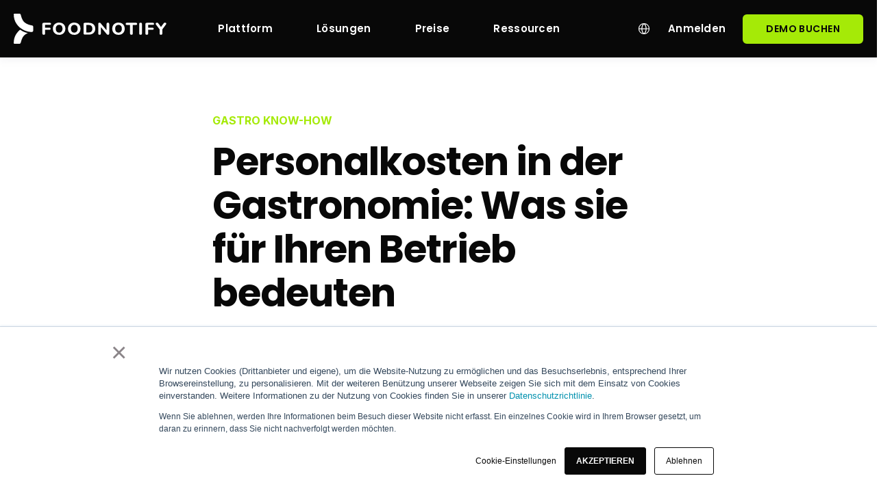

--- FILE ---
content_type: text/html; charset=UTF-8
request_url: https://www.foodnotify.com/de/blog/personalkosten-gastronomie
body_size: 17447
content:
<!doctype html><html lang="de"><head>
    <meta charset="utf-8">
    <title>Personalkosten in der Gastronomie | FoodNotify Gastro Blog</title>
    <link rel="shortcut icon" href="https://www.foodnotify.com/hubfs/Hubspot%20Design%20Elements/Hubspot%20favicon.ico">
    <meta name="description" content="Erfahren Sie mehr über Personalkosten in der Gastronomie, welche Statistik es dazu gibt und wie Sie die Kosten Ihres Personals senken können. ">
    
    

	
		
		
	

    
    
	
	
    
<meta name="viewport" content="width=device-width, initial-scale=1">

    <script src="/hs/hsstatic/jquery-libs/static-1.1/jquery/jquery-1.7.1.js"></script>
<script>hsjQuery = window['jQuery'];</script>
    <meta property="og:description" content="Erfahren Sie mehr über Personalkosten in der Gastronomie, welche Statistik es dazu gibt und wie Sie die Kosten Ihres Personals senken können. ">
    <meta property="og:title" content="Personalkosten in der Gastronomie | FoodNotify Gastro Blog">
    <meta name="twitter:description" content="Erfahren Sie mehr über Personalkosten in der Gastronomie, welche Statistik es dazu gibt und wie Sie die Kosten Ihres Personals senken können. ">
    <meta name="twitter:title" content="Personalkosten in der Gastronomie | FoodNotify Gastro Blog">

    

    
    <style>
a.cta_button{-moz-box-sizing:content-box !important;-webkit-box-sizing:content-box !important;box-sizing:content-box !important;vertical-align:middle}.hs-breadcrumb-menu{list-style-type:none;margin:0px 0px 0px 0px;padding:0px 0px 0px 0px}.hs-breadcrumb-menu-item{float:left;padding:10px 0px 10px 10px}.hs-breadcrumb-menu-divider:before{content:'›';padding-left:10px}.hs-featured-image-link{border:0}.hs-featured-image{float:right;margin:0 0 20px 20px;max-width:50%}@media (max-width: 568px){.hs-featured-image{float:none;margin:0;width:100%;max-width:100%}}.hs-screen-reader-text{clip:rect(1px, 1px, 1px, 1px);height:1px;overflow:hidden;position:absolute !important;width:1px}
</style>

<link rel="stylesheet" href="https://unpkg.com/aos@2.3.1/dist/aos.css">
<link rel="stylesheet" href="https://www.foodnotify.com/hubfs/hub_generated/template_assets/1/58548062774/1766144802288/template_main.min.css">
<link rel="stylesheet" href="https://www.foodnotify.com/hubfs/hub_generated/template_assets/1/70492847130/1766144810039/template_responsive.min.css">
<link rel="stylesheet" href="https://www.foodnotify.com/hubfs/hub_generated/template_assets/1/163894029585/1766144798722/template_child.min.css">
<link rel="stylesheet" href="/hs/hsstatic/cos-LanguageSwitcher/static-1.336/sass/LanguageSwitcher.css">

  <style>
    

    

    

    

    

    

  </style>
  

<style>
#widget_b1a18210-b6d7-440e-a864-65169a0f1c2a.kl-custom-image img, #widget_b1a18210-b6d7-440e-a864-65169a0f1c2a.kl-custom-image .kl-custom-image__filter{
	
	border-radius: 0px;
	

	
	border: 0px none ;
;
	
}
#widget_b1a18210-b6d7-440e-a864-65169a0f1c2a.kl-custom-image img{
	filter: (1);
	box-shadow: 
	5px 5px 0px 0px rgba(255, 255, 255, 0%);


}
#widget_b1a18210-b6d7-440e-a864-65169a0f1c2a.kl-custom-image .kl-custom-image__filter{
	background-color: rgba(0, 0, 0, 0%);
}
#widget_b1a18210-b6d7-440e-a864-65169a0f1c2a.kl-custom-image .kl-custom-image__text{
	padding: 10px;

}

</style>


<style>
#widget_e8d4440e-8861-4ae5-86a4-b4b3eb865b5e.kl-custom-image img, #widget_e8d4440e-8861-4ae5-86a4-b4b3eb865b5e.kl-custom-image .kl-custom-image__filter{
	
	border-radius: 0px;
	

	
	border: 0px none ;
;
	
}
#widget_e8d4440e-8861-4ae5-86a4-b4b3eb865b5e.kl-custom-image img{
	filter: (1);
	box-shadow: 
	5px 5px 0px 0px rgba(255, 255, 255, 0%);


}
#widget_e8d4440e-8861-4ae5-86a4-b4b3eb865b5e.kl-custom-image .kl-custom-image__filter{
	background-color: rgba(0, 0, 0, 0%);
}
#widget_e8d4440e-8861-4ae5-86a4-b4b3eb865b5e.kl-custom-image .kl-custom-image__text{
	padding: 10px;

}

</style>


<style>
#widget_3e7366c2-344e-4c36-bb43-53fe23cce1a7.kl-custom-image img, #widget_3e7366c2-344e-4c36-bb43-53fe23cce1a7.kl-custom-image .kl-custom-image__filter{
	
	border-radius: 0px;
	

	
	border: 0px none ;
;
	
}
#widget_3e7366c2-344e-4c36-bb43-53fe23cce1a7.kl-custom-image img{
	filter: (1);
	box-shadow: 
	5px 5px 0px 0px rgba(255, 255, 255, 0%);


}
#widget_3e7366c2-344e-4c36-bb43-53fe23cce1a7.kl-custom-image .kl-custom-image__filter{
	background-color: rgba(0, 0, 0, 0%);
}
#widget_3e7366c2-344e-4c36-bb43-53fe23cce1a7.kl-custom-image .kl-custom-image__text{
	padding: 10px;

}

</style>


<style>
#widget_4ca7203a-6c0f-4789-aad9-f69d8135b431.kl-custom-image img, #widget_4ca7203a-6c0f-4789-aad9-f69d8135b431.kl-custom-image .kl-custom-image__filter{
	
	border-radius: 0px;
	

	
	border: 0px none ;
;
	
}
#widget_4ca7203a-6c0f-4789-aad9-f69d8135b431.kl-custom-image img{
	filter: (1);
	box-shadow: 
	5px 5px 0px 0px rgba(255, 255, 255, 0%);


}
#widget_4ca7203a-6c0f-4789-aad9-f69d8135b431.kl-custom-image .kl-custom-image__filter{
	background-color: rgba(0, 0, 0, 0%);
}
#widget_4ca7203a-6c0f-4789-aad9-f69d8135b431.kl-custom-image .kl-custom-image__text{
	padding: 10px;

}

</style>

<link rel="preload" as="style" href="https://48752163.fs1.hubspotusercontent-na1.net/hubfs/48752163/raw_assets/media-default-modules/master/650/js_client_assets/assets/TrackPlayAnalytics-Cm48oVxd.css">

<link rel="preload" as="style" href="https://48752163.fs1.hubspotusercontent-na1.net/hubfs/48752163/raw_assets/media-default-modules/master/650/js_client_assets/assets/Tooltip-DkS5dgLo.css">

<style>
  @font-face {
    font-family: "Poppins";
    font-weight: 700;
    font-style: normal;
    font-display: swap;
    src: url("/_hcms/googlefonts/Poppins/700.woff2") format("woff2"), url("/_hcms/googlefonts/Poppins/700.woff") format("woff");
  }
  @font-face {
    font-family: "Poppins";
    font-weight: 500;
    font-style: normal;
    font-display: swap;
    src: url("/_hcms/googlefonts/Poppins/500.woff2") format("woff2"), url("/_hcms/googlefonts/Poppins/500.woff") format("woff");
  }
  @font-face {
    font-family: "Poppins";
    font-weight: 600;
    font-style: normal;
    font-display: swap;
    src: url("/_hcms/googlefonts/Poppins/600.woff2") format("woff2"), url("/_hcms/googlefonts/Poppins/600.woff") format("woff");
  }
  @font-face {
    font-family: "Poppins";
    font-weight: 400;
    font-style: normal;
    font-display: swap;
    src: url("/_hcms/googlefonts/Poppins/regular.woff2") format("woff2"), url("/_hcms/googlefonts/Poppins/regular.woff") format("woff");
  }
  @font-face {
    font-family: "Poppins";
    font-weight: 700;
    font-style: normal;
    font-display: swap;
    src: url("/_hcms/googlefonts/Poppins/700.woff2") format("woff2"), url("/_hcms/googlefonts/Poppins/700.woff") format("woff");
  }
  @font-face {
    font-family: "Inter";
    font-weight: 400;
    font-style: normal;
    font-display: swap;
    src: url("/_hcms/googlefonts/Inter/regular.woff2") format("woff2"), url("/_hcms/googlefonts/Inter/regular.woff") format("woff");
  }
  @font-face {
    font-family: "Inter";
    font-weight: 700;
    font-style: normal;
    font-display: swap;
    src: url("/_hcms/googlefonts/Inter/700.woff2") format("woff2"), url("/_hcms/googlefonts/Inter/700.woff") format("woff");
  }
  @font-face {
    font-family: "Inter";
    font-weight: 700;
    font-style: normal;
    font-display: swap;
    src: url("/_hcms/googlefonts/Inter/700.woff2") format("woff2"), url("/_hcms/googlefonts/Inter/700.woff") format("woff");
  }
  @font-face {
    font-family: "Rubik";
    font-weight: 800;
    font-style: normal;
    font-display: swap;
    src: url("/_hcms/googlefonts/Rubik/800.woff2") format("woff2"), url("/_hcms/googlefonts/Rubik/800.woff") format("woff");
  }
  @font-face {
    font-family: "Rubik";
    font-weight: 700;
    font-style: normal;
    font-display: swap;
    src: url("/_hcms/googlefonts/Rubik/700.woff2") format("woff2"), url("/_hcms/googlefonts/Rubik/700.woff") format("woff");
  }
  @font-face {
    font-family: "Rubik";
    font-weight: 600;
    font-style: normal;
    font-display: swap;
    src: url("/_hcms/googlefonts/Rubik/600.woff2") format("woff2"), url("/_hcms/googlefonts/Rubik/600.woff") format("woff");
  }
  @font-face {
    font-family: "Rubik";
    font-weight: 400;
    font-style: normal;
    font-display: swap;
    src: url("/_hcms/googlefonts/Rubik/regular.woff2") format("woff2"), url("/_hcms/googlefonts/Rubik/regular.woff") format("woff");
  }
  @font-face {
    font-family: "Rubik";
    font-weight: 700;
    font-style: normal;
    font-display: swap;
    src: url("/_hcms/googlefonts/Rubik/700.woff2") format("woff2"), url("/_hcms/googlefonts/Rubik/700.woff") format("woff");
  }
  @font-face {
    font-family: "Open Sans";
    font-weight: 800;
    font-style: normal;
    font-display: swap;
    src: url("/_hcms/googlefonts/Open_Sans/800.woff2") format("woff2"), url("/_hcms/googlefonts/Open_Sans/800.woff") format("woff");
  }
  @font-face {
    font-family: "Open Sans";
    font-weight: 700;
    font-style: normal;
    font-display: swap;
    src: url("/_hcms/googlefonts/Open_Sans/700.woff2") format("woff2"), url("/_hcms/googlefonts/Open_Sans/700.woff") format("woff");
  }
  @font-face {
    font-family: "Open Sans";
    font-weight: 400;
    font-style: normal;
    font-display: swap;
    src: url("/_hcms/googlefonts/Open_Sans/regular.woff2") format("woff2"), url("/_hcms/googlefonts/Open_Sans/regular.woff") format("woff");
  }
  @font-face {
    font-family: "Open Sans";
    font-weight: 700;
    font-style: normal;
    font-display: swap;
    src: url("/_hcms/googlefonts/Open_Sans/700.woff2") format("woff2"), url("/_hcms/googlefonts/Open_Sans/700.woff") format("woff");
  }
</style>

    <script type="application/ld+json">
{
  "mainEntityOfPage" : {
    "@type" : "WebPage",
    "@id" : "https://www.foodnotify.com/de/blog/personalkosten-gastronomie"
  },
  "author" : {
    "name" : "Ruth Gruber",
    "url" : "https://www.foodnotify.com/de/blog/author/ruth-gruber",
    "@type" : "Person"
  },
  "headline" : "Personalkosten in der Gastronomie | FoodNotify Gastro Blog",
  "datePublished" : "2023-11-02T16:09:52.000Z",
  "dateModified" : "2023-11-02T16:09:52.448Z",
  "publisher" : {
    "name" : "FoodNotify",
    "logo" : {
      "url" : "https://www.foodnotify.com/hubfs/Hubspot%20Design%20Elements/FoodNotify%20Logo%20-%20215w.svg",
      "@type" : "ImageObject"
    },
    "@type" : "Organization"
  },
  "@context" : "https://schema.org",
  "@type" : "BlogPosting",
  "image" : [ "https://www.foodnotify.com/hubfs/Content/Blog/Blog%20Bilder/personal-k%C3%BCche-kochen.jpg" ]
}
</script>


    
<!--  Added by GoogleTagManager integration -->
<script>
var _hsp = window._hsp = window._hsp || [];
window.dataLayer = window.dataLayer || [];
function gtag(){dataLayer.push(arguments);}

var useGoogleConsentModeV2 = true;
var waitForUpdateMillis = 1000;



var hsLoadGtm = function loadGtm() {
    if(window._hsGtmLoadOnce) {
      return;
    }

    if (useGoogleConsentModeV2) {

      gtag('set','developer_id.dZTQ1Zm',true);

      gtag('consent', 'default', {
      'ad_storage': 'denied',
      'analytics_storage': 'denied',
      'ad_user_data': 'denied',
      'ad_personalization': 'denied',
      'wait_for_update': waitForUpdateMillis
      });

      _hsp.push(['useGoogleConsentModeV2'])
    }

    (function(w,d,s,l,i){w[l]=w[l]||[];w[l].push({'gtm.start':
    new Date().getTime(),event:'gtm.js'});var f=d.getElementsByTagName(s)[0],
    j=d.createElement(s),dl=l!='dataLayer'?'&l='+l:'';j.async=true;j.src=
    'https://www.googletagmanager.com/gtm.js?id='+i+dl;f.parentNode.insertBefore(j,f);
    })(window,document,'script','dataLayer','GTM-PRQXP8B');

    window._hsGtmLoadOnce = true;
};

_hsp.push(['addPrivacyConsentListener', function(consent){
  if(consent.allowed || (consent.categories && consent.categories.analytics)){
    hsLoadGtm();
  }
}]);

</script>

<!-- /Added by GoogleTagManager integration -->


<script type="text/javascript">
window.__lo_site_id = 105351;

	(function() {
		var wa = document.createElement('script'); wa.type = 'text/javascript'; wa.async = true;
		wa.src = 'https://d10lpsik1i8c69.cloudfront.net/w.js';
		var s = document.getElementsByTagName('script')[0]; s.parentNode.insertBefore(wa, s);
	  })();
	</script>

<script type="application/ld+json">
{
  "@context": "https://schema.org",
  "@type": "Organization",
  "name": "FoodNotify",
  "alternateName": "FoodNotify GmbH",
  "url": "https://www.foodnotify.com/de/",
  "logo": "https://www.foodnotify.com/hubfs/Website/Website%20Design%20Elements/FoodNotify%20Logo%20Navbar%20opt.svg",
  "contactPoint": {
    "@type": "ContactPoint",
    "telephone": "+43 1 267 2404",
    "contactType": "customer service",
    "areaServed": ["DE","AT"],
    "availableLanguage": ["en","German"]
  },
  "sameAs": [
    "https://www.facebook.com/FoodNotify/",
    "https://www.instagram.com/foodnotify/",
    "https://www.linkedin.com/company/foodnotify/",
    "https://twitter.com/foodnotify"
  ]
}
</script>

<meta name="robots" content="index, follow, max-image-preview:large">

<script type="application/ld+json">
  {
    "@context": "http://schema.org",
    "@type": "WebApplication",
    "name": "FoodNotify",
    "url": "https://www.foodnotify.com/de/",
    "description": "Mit den intuitiven Software Lösungen von FoodNotify bewahren Sie Übersicht &amp; Kontrolle über Ihre Gastronomie-, Hotellerie- und Cateringbetriebe!",
    "applicationCategory": "F&B Management Platform",
    "about": {
      "@type": "Thing",
      "description": "Beschaffung, Catering-Software, Rezeptmanagement, Analytics, Warenwirtschaft"
    },
    "browserRequirements": "Requires JavaScript. Requires HTML5.",
    "softwareVersion": "1.0.0",
    "softwareHelp": {
      "@type": "CreativeWork",
      "url": "https://help.foodnotify.com/"
    },
    "operatingSystem": "All"
  }
</script>

<link rel="apple-touch-icon" sizes="180x180" href="https://www.foodnotify.com/hubfs/Website/FavIcons/apple-touch-icon.png">
<link rel="icon" type="image/png" sizes="32x32" href="https://www.foodnotify.com/hubfs/Website/FavIcons/favicon-32x32.png">
<link rel="icon" type="image/png" sizes="16x16" href="https://www.foodnotify.com/hubfs/Website/FavIcons/favicon-16x16.png">
<link rel="manifest" href="https://www.foodnotify.com/hubfs/Website/FavIcons/site.webmanifest">
<link rel="mask-icon" href="https://www.foodnotify.com/hubfs/Website/FavIcons/safari-pinned-tab.svg" color="#080808">
<link rel="shortcut icon" href="https://www.foodnotify.com/hubfs/Website/FavIcons/favicon.ico">
<meta name="msapplication-TileColor" content="#080808">
<meta name="msapplication-config" content="https://info.foodnotify.com/hubfs/Website/FavIcons/browserconfig.xml">
<meta name="theme-color" content="#ffffff">
<link rel="amphtml" href="https://www.foodnotify.com/de/blog/personalkosten-gastronomie?hs_amp=true">

<meta property="og:image" content="https://www.foodnotify.com/hubfs/Content/Blog/Blog%20Bilder/personal-k%C3%BCche-kochen.jpg">
<meta property="og:image:width" content="5934">
<meta property="og:image:height" content="3956">
<meta property="og:image:alt" content="Mitarbeiter kochen gemeinsam in der Küche">
<meta name="twitter:image" content="https://www.foodnotify.com/hubfs/Content/Blog/Blog%20Bilder/personal-k%C3%BCche-kochen.jpg">
<meta name="twitter:image:alt" content="Mitarbeiter kochen gemeinsam in der Küche">

<meta property="og:url" content="https://www.foodnotify.com/de/blog/personalkosten-gastronomie">
<meta name="twitter:card" content="summary_large_image">

<link rel="canonical" href="https://www.foodnotify.com/de/blog/personalkosten-gastronomie">

<meta property="og:type" content="article">
<link rel="alternate" type="application/rss+xml" href="https://www.foodnotify.com/de/blog/rss.xml">
<meta name="twitter:domain" content="www.foodnotify.com">
<meta name="twitter:site" content="@foodnotify">
<script src="//platform.linkedin.com/in.js" type="text/javascript">
    lang: de_DE
</script>

<meta http-equiv="content-language" content="de">
<link rel="alternate" hreflang="de" href="https://www.foodnotify.com/de/blog/personalkosten-gastronomie">
<link rel="alternate" hreflang="en" href="https://www.foodnotify.com/en/blog/labor-costs-hospitality">







  <meta name="generator" content="HubSpot"></head>
  <body>
<!--  Added by GoogleTagManager integration -->
<noscript><iframe src="https://www.googletagmanager.com/ns.html?id=GTM-PRQXP8B" height="0" width="0" style="display:none;visibility:hidden"></iframe></noscript>

<!-- /Added by GoogleTagManager integration -->

    <div class="body-wrapper   hs-content-id-142274327164 hs-blog-post hs-blog-id-48034426549">
      
        <div data-global-resource-path="Atlas Pro SaaS Theme V2 child/templates/partials/header.html"><div id="hs_cos_wrapper_Navbar_with_Menu" class="hs_cos_wrapper hs_cos_wrapper_widget hs_cos_wrapper_type_module" style="" data-hs-cos-general-type="widget" data-hs-cos-type="module">



<header class="kl-header">

  <nav class="kl-navbar content-wrapper">

    
      

  

    

    

    

    

    

    

  

  

  

  

  

  

  
    <a href="https://www.foodnotify.com/de/">
        

  

  

  
    
  

  <img src="https://www.foodnotify.com/hubfs/Website/Website%20Design%20Elements/Nav/FoodNotify%20Nav%20Logo.svg" alt="FoodNotify Nav Logo" width="225" height="44" class="kl-navbar__logo">
      </a>
  
    

    <div class="kl-navbar__mobile">
      
        <span id="hs_cos_wrapper_Navbar_with_Menu_language_switcher" class="hs_cos_wrapper hs_cos_wrapper_widget hs_cos_wrapper_type_language_switcher" style="" data-hs-cos-general-type="widget" data-hs-cos-type="language_switcher"><div class="lang_switcher_class">
   <div class="globe_class" onclick="">
       <ul class="lang_list_class">
           <li>
               <a class="lang_switcher_link" data-language="de" lang="de" href="https://www.foodnotify.com/de/blog/personalkosten-gastronomie">Deutsch</a>
           </li>
           <li>
               <a class="lang_switcher_link" data-language="en" lang="en" href="https://www.foodnotify.com/en/blog/labor-costs-hospitality">English</a>
           </li>
       </ul>
   </div>
</div></span>
      
      
      <button class="hamburger hamburger--squeeze kl-navbar__hamburger" type="button">
        <span class="hamburger-box">
          <span class="hamburger-inner"></span>
        </span>
      </button>
      
    </div>

    <div class="kl-navbar__content">

      <ul class="kl-navbar__menu">
        
          <li class="kl-navbar__item">

            
            

            

  

    

    

    

    

    

    

  

  
    
  

  

  

  

  

  
    <a href="https://www.foodnotify.com/de/ki" class="kl-navbar__button kl-navbar__dropdown">
              <span>Plattform</span>
            </a>
  

            
			
			<div class="kl-navbar__panel">
				<div class="kl-navbar__panel-wrapper">
					
					<div class="kl-navbar__description kl-navbar__description--full">
						

  

    

    

    

    

    

    

  

  

  

  

  

  

  
    <a href="https://www.foodnotify.com/de/ki">
							<h3 style="font-size: 18px;"><img src="https://www.foodnotify.com/hubfs/Website/Website%20Design%20Elements/Nav/neu_dark.svg" width="48" height="24" loading="lazy" alt="neu_dark" style="height: auto; max-width: 100%; width: 48px;"></h3>
<h3 style="font-size: 18px;">KI-Optimierung</h3>
<p style="line-height: 1.25;">Entdecken Sie, wie KI Ihre Gastronomie smarter und nachhaltiger macht</p>
						</a>
  
					</div>
					
					<div class="kl-navbar__categories">
						
						<div class="kl-navbar__description">
							

  

    

    

    

    

    

    

  

  

  

  

  

  

  
    <a href="https://www.foodnotify.com/de/beschaffung">
							<h3 style="font-size: 24px;"><img src="https://www.foodnotify.com/hubfs/Website/Website%20Design%20Elements/Icons/basket-fill%20(1).svg" width="27" height="27" loading="lazy" alt="basket-fill (1)" style="width: 27px; height: auto; max-width: 100%; float: left; margin: 0px 10px 0px 0px;">Beschaffung</h3>
							</a>
  
						</div>
						
						<div class="kl-navbar__description">
							

  

    

    

    

    

    

    

  

  

  

  

  

  

  
    <a href="https://www.foodnotify.com/de/rezepte">
							<h3 style="font-size: 24px;"><img src="https://www.foodnotify.com/hubfs/Website/Website%20Design%20Elements/Icons/notebook-fill%20(1).svg" width="27" height="27" loading="lazy" alt="notebook-fill (1)" style="width: 27px; height: auto; max-width: 100%; float: left; margin: 0px 10px 0px 0px;">Rezepte</h3>
							</a>
  
						</div>
						
						<div class="kl-navbar__description">
							

  

    

    

    

    

    

    

  

  

  

  

  

  

  
    <a href="https://www.foodnotify.com/de/warenwirtschaft">
							<h3 style="font-size: 24px;"><img src="https://www.foodnotify.com/hubfs/Website/Website%20Design%20Elements/Icons/ERP%20icon.svg" width="27" height="27" loading="lazy" alt="ERP icon" style="width: 27px; height: auto; max-width: 100%; margin: 0px 10px 0px 0px; float: left;">Warenwirtschaft</h3>
							</a>
  
						</div>
						
						<div class="kl-navbar__description">
							

  

    

    

    

    

    

    

  

  

  

  

  

  

  
    <a href="https://www.foodnotify.com/de/catering">
							<h3 style="font-size: 24px;"><img src="https://www.foodnotify.com/hubfs/Website/Website%20Design%20Elements/Icons/Catering%20icon.svg" width="27" height="27" loading="lazy" alt="Catering icon" style="width: 27px; height: auto; max-width: 100%; margin: 0px 10px 0px 0px; float: left;">Catering</h3>
							</a>
  
						</div>
						
						<div class="kl-navbar__description">
							

  

    

    

    

    

    

    

  

  

  

  

  

  

  
    <a href="https://www.foodnotify.com/de/analytics">
							<h3 style="font-size: 24px;"><img src="https://www.foodnotify.com/hubfs/Website/Website%20Design%20Elements/Icons/Analytics%20icon.svg" width="27" height="27" loading="lazy" alt="Analytics icon" style="width: 27px; height: auto; max-width: 100%; margin: 0px 10px 0px 0px; float: left;">Analytics</h3>
							</a>
  
						</div>
						
						<div class="kl-navbar__description">
							

  

    

    

    

    

    

    

  

  

  

  

  

  

  
    <a href="https://www.foodnotify.com/de/erweiterungen">
							<h3 style="font-size: 24px;"><img src="https://www.foodnotify.com/hubfs/Website/Website%20Design%20Elements/Icons/Integrations%20icon.svg" width="27" height="27" loading="lazy" alt="Integrations icon" style="width: 27px; height: auto; max-width: 100%; margin: 0px 10px 0px 0px; float: left;">Erweiterungen</h3>
							</a>
  
						</div>
						
					</div>
				</div>
			</div>
			
          </li>
        
          <li class="kl-navbar__item">

            
            

            

  

    

    

    

    

    

    

  

  
    
  

  

  

  

  

  
    <a href="https://www.foodnotify.com/de/kunden" class="kl-navbar__button kl-navbar__dropdown">
              <span>Lösungen</span>
            </a>
  

            
			
			<div class="kl-navbar__panel">
				<div class="kl-navbar__panel-wrapper">
					
					<div class="kl-navbar__description kl-navbar__description--full">
						

  

    

    

    

    

    

    

  

  

  

  

  

  

  
    <a href="https://www.foodnotify.com/de/kunden">
							<h3 style="font-size: 18px;">Erfolgsgeschichten</h3>
<p style="line-height: 1.25;">Lesen Sie über unsere Kund:innen, die FoodNotify bereits nutzen, und lassen Sie sich von den Erfolgs­geschichten und Erfahrungen inspirieren.</p>
						</a>
  
					</div>
					
					<div class="kl-navbar__categories">
						
						<div class="kl-navbar__description">
							

  

    

    

    

    

    

    

  

  

  

  

  

  

  
    <a href="https://www.foodnotify.com/de/kunden/enchilada-gruppe">
							<h3 style="font-size: 24px;"><img src="https://www.foodnotify.com/hubfs/Website/Website%20Design%20Elements/Icons/Branchen/heart-fill.svg" width="27" height="27" loading="lazy" alt="heart-fill" style="width: 27px; height: auto; max-width: 100%; float: left; margin: 0px 10px 0px 0px;">Franchiser</h3>
							</a>
  
						</div>
						
						<div class="kl-navbar__description">
							

  

    

    

    

    

    

    

  

  

  

  

  

  

  
    <a href="https://www.foodnotify.com/de/kennzeichnung-gv-kantinen">
							<h3 style="font-size: 24px;"><img src="https://www.foodnotify.com/hubfs/Website/Website%20Design%20Elements/Icons/Branchen/cooking-pot-fill.svg" width="27" height="27" loading="lazy" alt="cooking-pot-fill" style="width: 27px; height: auto; max-width: 100%; float: left; margin: 0px 10px 0px 0px;">Kantinen</h3>
							</a>
  
						</div>
						
						<div class="kl-navbar__description">
							

  

    

    

    

    

    

    

  

  

  

  

  

  

  
    <a href="https://www.foodnotify.com/de/kunden/peter-pane">
							<h3 style="font-size: 24px;"><img src="https://www.foodnotify.com/hubfs/Website/Website%20Design%20Elements/Icons/Branchen/fork-knife-fill.svg" width="27" height="27" loading="lazy" alt="fork-knife-fill" style="width: 27px; height: auto; max-width: 100%; float: left; margin: 0px 10px 0px 0px;">Restaurants</h3>
							</a>
  
						</div>
						
						<div class="kl-navbar__description">
							

  

    

    

    

    

    

    

  

  

  

  

  

  

  
    <a href="https://www.foodnotify.com/de/kunden/austria-trend-hotels">
							<h3 style="font-size: 24px;"><img src="https://www.foodnotify.com/hubfs/Website/Website%20Design%20Elements/Icons/Branchen/call-bell-fill.svg" width="27" height="27" loading="lazy" alt="call-bell-fill" style="width: 27px; height: auto; max-width: 100%; float: left; margin: 0px 10px 0px 0px;">Hotels</h3>
							</a>
  
						</div>
						
						<div class="kl-navbar__description">
							

  

    

    

    

    

    

    

  

  

  

  

  

  

  
    <a href="https://www.foodnotify.com/de/kunden/rita-bringts">
							<h3 style="font-size: 24px;"><img src="https://www.foodnotify.com/hubfs/Website/Website%20Design%20Elements/Icons/Branchen/bicycle-fill.svg" width="27" height="27" loading="lazy" alt="bicycle-fill" style="width: 27px; height: auto; max-width: 100%; float: left; margin: 0px 10px 0px 0px;">Lieferservices</h3>
							</a>
  
						</div>
						
						<div class="kl-navbar__description">
							

  

    

    

    

    

    

    

  

  

  

  

  

  

  
    <a href="https://www.foodnotify.com/de/kunden/rauschenberger">
							<h3 style="font-size: 24px;"><img src="https://www.foodnotify.com/hubfs/Website/Website%20Design%20Elements/Icons/Branchen/calendar-star-fill.svg" width="27" height="27" loading="lazy" alt="calendar-star-fill" style="width: 27px; height: auto; max-width: 100%; float: left; margin: 0px 10px 0px 0px;">Caterer</h3>
							</a>
  
						</div>
						
						<div class="kl-navbar__description">
							

  

    

    

    

    

    

    

  

  

  

  

  

  

  
    <a href="https://www.foodnotify.com/de/ghost-kitchen-software">
							<h3 style="font-size: 24px;"><img src="https://www.foodnotify.com/hubfs/Website/Website%20Design%20Elements/Icons/Branchen/ghost-fill.svg" width="27" height="27" loading="lazy" alt="ghost-fill" style="width: 27px; height: auto; max-width: 100%; float: left; margin: 0px 10px 0px 0px;">Ghost Kitchen</h3>
							</a>
  
						</div>
						
						<div class="kl-navbar__description">
							

  

    

    

    

    

    

    

  

  

  

  

  

  

  
    <a href="https://www.foodnotify.com/de/lieferanten-und-haendler">
							<h3 style="font-size: 24px;"><img src="https://www.foodnotify.com/hubfs/Website/Website%20Design%20Elements/Icons/Branchen/truck-fill%20(2).svg" width="27" height="27" loading="lazy" alt="truck-fill (2)" style="width: 27px; height: auto; max-width: 100%; float: left; margin: 0px 10px 0px 0px;">Lieferanten</h3>
							</a>
  
						</div>
						
					</div>
				</div>
			</div>
			
          </li>
        
          <li class="kl-navbar__item">

            
            
              
            

            

  

    

    

    

    

    

    

  

  
    
  

  

  

  

  

  
    <a href="https://www.foodnotify.com/de/preise-onboarding" class="kl-navbar__button kl-navbar__dropdown kl-navbar__leaf">
              <span>Preise</span>
            </a>
  

            
			
          </li>
        
          <li class="kl-navbar__item">

            
            

            

  

    

    

    

    

    

    

  

  
    
  

  

  

  

  

  
    <a href="https://www.foodnotify.com/de/ressourcen" class="kl-navbar__button kl-navbar__dropdown">
              <span>Ressourcen</span>
            </a>
  

            
			
			<div class="kl-navbar__panel">
				<div class="kl-navbar__panel-wrapper">
					
					<div class="kl-navbar__categories">
						
						<div class="kl-navbar__description">
							

  

    

    

    

    

    

    

  

  

  

  

  

  

  
    <a href="https://www.foodnotify.com/de/blog">
							<div>
<h3 style="font-size: 24px;"><img src="https://www.foodnotify.com/hubfs/Website/Website%20Design%20Elements/Icons/Sparkle%20icon.svg" width="27" height="27" loading="lazy" alt="Sparkle icon" style="width: 27px; height: auto; max-width: 100%;"><br>Blog</h3>
<p style="line-height: 1.25;">Alles rund ums Thema Digitalisierung, Trends und Zukunft der Gastronomie</p>
</div>
							</a>
  
						</div>
						
						<div class="kl-navbar__description">
							

  

    

    

    

    

    

    

  

  

  

  

  

  

  
    <a href="https://www.foodnotify.com/de/ressourcen">
							<div>
<h3 style="font-size: 24px;"><img src="https://www.foodnotify.com/hubfs/Website/Website%20Design%20Elements/Icons/strategy-fill.svg" width="27" height="27" loading="lazy" alt="strategy-fill" style="width: 27px; height: auto; max-width: 100%;"><br>Ressourcen Center</h3>
<p style="line-height: 1.25;">Hilfreiche E-Books, Checklisten, spannende Webinare und vieles mehr</p>
</div>
							</a>
  
						</div>
						
						<div class="kl-navbar__description">
							

  

    

    

    

    

    

    

  

  

  

  

  

  

  
    <a href="https://help.foodnotify.com/">
							<h3 style="font-size: 24px;"><img src="https://www.foodnotify.com/hubfs/Website/Website%20Design%20Elements/Icons/cursor-click-fill.svg" width="27" height="27" loading="lazy" alt="cursor-click-fill" style="width: 27px; height: auto; max-width: 100%;"><br>Support Center</h3>
<p style="line-height: 1.25;">Praktische Anleitungen, Artikel und Tipps zur Nutzung von FoodNotify</p>
							</a>
  
						</div>
						
					</div>
				</div>
			</div>
			
          </li>
        
      </ul>

      <div class="kl-navbar__end">
        
          <span id="hs_cos_wrapper_Navbar_with_Menu_language_switcher" class="hs_cos_wrapper hs_cos_wrapper_widget hs_cos_wrapper_type_language_switcher" style="" data-hs-cos-general-type="widget" data-hs-cos-type="language_switcher"><div class="lang_switcher_class">
   <div class="globe_class" onclick="">
       <ul class="lang_list_class">
           <li>
               <a class="lang_switcher_link" data-language="de" lang="de" href="https://www.foodnotify.com/de/blog/personalkosten-gastronomie">Deutsch</a>
           </li>
           <li>
               <a class="lang_switcher_link" data-language="en" lang="en" href="https://www.foodnotify.com/en/blog/labor-costs-hospitality">English</a>
           </li>
       </ul>
   </div>
</div></span>
        
        
    

  
    

  

  
 
  

  
    

  
    

  

  
    
  

  

  

  

  

  
    <a href="https://my.foodnotify.com/login" class="kl-navbar__button Navbar_with_Menu__button">
  
      <span>Anmelden</span>
    </a>
  
  
  
        
    

  
	  
  	
		
	
	
    

  

  
 
  

  
    

  

    

    

    

    

    

    

  

  
    
  

  

  

  

  

  
    <a href="https://www.foodnotify.com/de/kontakt" class="button Navbar_with_Menu__button">
  
      <span>DEMO BUCHEN</span>
    </a>
  
  
  
      </div>

    </div>

  </nav>

</header>

<div class="kl-header-placeholder"></div></div>

</div>
      

      

<main class="body-container-wrapper">
  <div class="body-container body-container--blog-post">

    
    <!--div class="blog-header blog-header--post" style="background-image: url('https://info.foodnotify.com/hubfs/Content/Blog/Blog%20Bilder/personal-k%C3%BCche-kochen.jpg');" ></div-->
    


    
    <div class="content-wrapper blog-post__body-wrapper-2-menu ">
      <article class="blog-post">

        
        
        <span class="blog-post__preheader">Gastro Know-how</span>
        

        <h1 class="blog-post__title"><span id="hs_cos_wrapper_name" class="hs_cos_wrapper hs_cos_wrapper_meta_field hs_cos_wrapper_type_text" style="" data-hs-cos-general-type="meta_field" data-hs-cos-type="text">Personalkosten in der Gastronomie: Was sie für Ihren Betrieb bedeuten</span></h1>

        
        <p class="blog-post__summary">Erfahren Sie mehr über Personalkosten in der Gastronomie, welche Statistik es dazu gibt und wie Sie die Kosten Ihres Personals senken können.</p>
        

        <div class="blog-post__meta">
			<div class="blog-post__bio">
			  
			  <div class="blog-post__avatar" style="background-image: url('https://www.foodnotify.com/hubfs/Content/Blog/Autoren%20Bilder/ruth_foodnotify2.jpg');">
			  </div>
			  

			  <div class="blog-post__author">
				<a href="https://www.foodnotify.com/de/blog/author/ruth-gruber">
				  Ruth Gruber
				</a>
				<div class="blog-post__timestamp">
				  Nov 2, 2023
				</div>
			  </div>
		   </div>
        </div>

          
          <div class="blog-post__tags">
            
            <a class="blog-post__tag-link" href="https://www.foodnotify.com/de/blog/tag/gastro-know-how">Gastro Know-how</a>
            
          </div>
          

        <!--div class="blog-post__body-wrapper"-->
		  <div class="blog-post__body-contents-wrapper">
			  <div class="blog-post__menu absolute">
				  <div id="hs_cos_wrapper_Blog_Contents_Menu" class="hs_cos_wrapper hs_cos_wrapper_widget hs_cos_wrapper_type_module" style="" data-hs-cos-general-type="widget" data-hs-cos-type="module">



</div>
			  </div>
			  <div class="blog-post__menu absolute right">
				   <div class="blog-post__social-sharing">
						<div id="hs_cos_wrapper_Global_Social_Sharing" class="hs_cos_wrapper hs_cos_wrapper_widget hs_cos_wrapper_type_module" style="" data-hs-cos-general-type="widget" data-hs-cos-type="module">






<!--div class="hs_cos_wrapper hs_cos_wrapper_widget hs_cos_wrapper_type_social_sharing" data-hs-cos-general-type="widget" data-hs-cos-type="social_sharing" -->
<div class="kl-social-sharing__title">
	
</div>

<div class="kl-social-sharing">
  
	
  
    
    
    
    
			
		

    <a class="kl-social-link" href="http://www.facebook.com/share.php?u=https://www.foodnotify.com/de/blog/personalkosten-gastronomie&amp;utm_medium=social&amp;utm_source=facebook" target="_blank" rel="noopener" style="width:24px;border-width:0px;border:0px;text-decoration:none;">
		<div class="kl-social-logos kl-logo-facebook"></div>
      <!--img src="https://3832494.fs1.hubspotusercontent-na1.net/hubfs/3832494/raw_assets/public/@marketplace/kalungi_com/Atlas_Pro_SaaS_Website_Theme/images/facebook-color.png" class="hs-image-widget hs-image-social-sharing-24" style="height:24px;width:24px;border-radius:3px;border-width:0px;border:0px;" width="24px" hspace="0" alt='Share on facebook' /-->
    </a>
	

  
	
  
    
    
    
    
			
		

    <a class="kl-social-link" href="http://www.linkedin.com/shareArticle?mini=true&amp;url=https://www.foodnotify.com/de/blog/personalkosten-gastronomie&amp;utm_medium=social&amp;utm_source=linkedin" target="_blank" rel="noopener" style="width:24px;border-width:0px;border:0px;text-decoration:none;">
		<div class="kl-social-logos kl-logo-linkedin"></div>
      <!--img src="https://3832494.fs1.hubspotusercontent-na1.net/hubfs/3832494/raw_assets/public/@marketplace/kalungi_com/Atlas_Pro_SaaS_Website_Theme/modules/mV0_hubspot/img/linkedin-color.png" class="hs-image-widget hs-image-social-sharing-24" style="height:24px;width:24px;border-radius:3px;border-width:0px;border:0px;" width="24px" hspace="0" alt='Share on linkedin' /-->
    </a>
	

  
	
  
    
    
    
    
			
		

    <a class="kl-social-link" href="https://twitter.com/intent/tweet?original_referer=https://www.foodnotify.com/de/blog/personalkosten-gastronomie&amp;utm_medium=social&amp;utm_source=twitter&amp;url=https://www.foodnotify.com/de/blog/personalkosten-gastronomie&amp;utm_medium=social&amp;utm_source=twitter&amp;source=tweetbutton&amp;text=" target="_blank" rel="noopener" style="width:24px;border-width:0px;border:0px;text-decoration:none;">
		<div class="kl-social-logos kl-logo-twitter"></div>
      <!--img src="https://3832494.fs1.hubspotusercontent-na1.net/hubfs/3832494/raw_assets/public/@marketplace/kalungi_com/Atlas_Pro_SaaS_Website_Theme/modules/mV0_hubspot/img/twitter-color.png" class="hs-image-widget hs-image-social-sharing-24" style="height:24px;width:24px;border-radius:3px;border-width:0px;border:0px;" width="24px" hspace="0" alt='Share on twitter' /-->
    </a>
	

  
	
  

  
	
  
    
    
    
    
			
		

    <a class="kl-social-link" href="mailto:?subject=Cooler%20Artikel%20https://www.foodnotify.com/de/blog/personalkosten-gastronomie&amp;utm_medium=social&amp;utm_source=email%20&amp;body=Hey,%20dieser%20Artikel%20könnte%20dir%20gefallen:%20https://www.foodnotify.com/de/blog/personalkosten-gastronomie&amp;utm_medium=social&amp;utm_source=email" target="_blank" rel="noopener" style="width:24px;border-width:0px;border:0px;text-decoration:none;">
		<div class="kl-social-logos kl-logo-email"></div>
      <!--img src="https://3832494.fs1.hubspotusercontent-na1.net/hubfs/3832494/raw_assets/public/@marketplace/kalungi_com/Atlas_Pro_SaaS_Website_Theme/modules/mV0_hubspot/img/email-color.png" class="hs-image-widget hs-image-social-sharing-24" style="height:24px;width:24px;border-radius:3px;border-width:0px;border:0px;" width="24px" hspace="0" alt='Share on email' /-->
    </a>
	

</div></div>
				   </div>
				  <div class="blog-post__menu-form
					  
					  	global
					  
				   ">
					  <div class="global-form">
						  <div id="hs_cos_wrapper_global-form" class="hs_cos_wrapper hs_cos_wrapper_widget hs_cos_wrapper_type_module" style="" data-hs-cos-general-type="widget" data-hs-cos-type="module">



    
	

  

  

  

  <div class="kl-rich-text" id="global-form">

    

    <div><h4 data-pm-slice="1 1 []">Bleiben Sie up to date über Hospitality News &amp; Trends</h4></div>

    
      <div class="kl-rich-text__buttons">
        

  
	  
  	
		
	
	
    

  

  
 
  

  
        

  
	  
  	
		
	
	
    

  

  
 
  

  
      </div>
    

    
      <div class="kl-rich-text__form">
        <span id="hs_cos_wrapper_global-form_" class="hs_cos_wrapper hs_cos_wrapper_widget hs_cos_wrapper_type_form" style="" data-hs-cos-general-type="widget" data-hs-cos-type="form"><h3 id="hs_cos_wrapper_global-form__title" class="hs_cos_wrapper form-title" data-hs-cos-general-type="widget_field" data-hs-cos-type="text"></h3>

<div id="hs_form_target_global-form_"></div>









</span>
      </div>
    
  </div>

  </div>
					  </div>
					  <div class="local-form">
						  <div id="hs_cos_wrapper_local-sticky-form" class="hs_cos_wrapper hs_cos_wrapper_widget hs_cos_wrapper_type_module" style="" data-hs-cos-general-type="widget" data-hs-cos-type="module">



    
	

  

  

  

  <div class="kl-rich-text" id="local-sticky-form">

    

    <div><h3>Subscribe</h3></div>

    
      <div class="kl-rich-text__buttons">
        

  
	  
  	
		
	
	
    

  

  
 
  

  
        

  
	  
  	
		
	
	
    

  

  
 
  

  
      </div>
    

    
  </div>

  </div>
					  </div>
				  </div>
			  </div>
			  <div class="blog-header__image-featured">
				  <img class="" src="https://www.foodnotify.com/hubfs/Content/Blog/Blog%20Bilder/personal-k%C3%BCche-kochen.jpg" alt="Mitarbeiter kochen gemeinsam in der Küche">
			  </div>

			
			<div class="atlas-blog-narration">
				<div id="hs_cos_wrapper_narration" class="hs_cos_wrapper hs_cos_wrapper_widget hs_cos_wrapper_type_module" style="" data-hs-cos-general-type="widget" data-hs-cos-type="module"><link rel="stylesheet" href="https://48752163.fs1.hubspotusercontent-na1.net/hubfs/48752163/raw_assets/media-default-modules/master/650/js_client_assets/assets/TrackPlayAnalytics-Cm48oVxd.css">
<link rel="stylesheet" href="https://48752163.fs1.hubspotusercontent-na1.net/hubfs/48752163/raw_assets/media-default-modules/master/650/js_client_assets/assets/Tooltip-DkS5dgLo.css">

    <script type="text/javascript">
      window.__hsEnvConfig = {"hsDeployed":true,"hsEnv":"prod","hsJSRGates":["CMS:JSRenderer:SeparateIslandRenderOption","CMS:JSRenderer:CompressResponse","CMS:JSRenderer:MinifyCSS","CMS:JSRenderer:GetServerSideProps","CMS:JSRenderer:LocalProxySchemaVersion1","CMS:JSRenderer:SharedDeps"],"hublet":"na1","portalID":3832494};
      window.__hsServerPageUrl = "https:\u002F\u002Fwww.foodnotify.com\u002Fde\u002Fblog\u002Fpersonalkosten-gastronomie";
      window.__hsBasePath = "\u002Fde\u002Fblog\u002Fpersonalkosten-gastronomie";
    </script>
      </div>
			</div>
			

			  <div class="blog-post__body">
				<span id="hs_cos_wrapper_post_body" class="hs_cos_wrapper hs_cos_wrapper_meta_field hs_cos_wrapper_type_rich_text" style="" data-hs-cos-general-type="meta_field" data-hs-cos-type="rich_text"><!--more--><p>Sie stehen derzeit vor der schwierigen Aufgabe Kosten für Ihren Betrieb zu senken, wollen aber nicht bei den Gehältern Ihres Personals sparen?</p>
<p>Wir zeigen Ihnen, wie wichtig personenbezogene Kosten für Ihren Betrieb sind und mit welchen Maßnahmen Sie diese optimieren können. In diesem Artikel erfahren Sie außerdem noch:</p>
<ul>
<li><a href="#was-sind-personalkosten-in-der-gastronomie" rel="noopener" style="font-weight: bold;">Was sind Personalkosten in der Gastronomie?</a></li>
<li><a href="#Personalkosten-Statistik" rel="noopener" style="font-weight: bold;">Statistik zu Personalkosten in der Gastronomie</a></li>
<li><a href="#FINAL_Personalkosten-kenne" rel="noopener" style="font-weight: bold;">Diese Personalkennzahlen sollten Sie kennen</a></li>
<li><a href="#FINAL_Personalkosten-berechnen" rel="noopener" style="font-weight: bold;">Wie Sie die Personalkennzahlen in Ihrem Betrieb ganz einfach berechnen können</a></li>
<li><a href="#FINAL_Personalkosten-senken" rel="noopener" style="font-weight: bold;">3 Tipps, wie Sie die Personalkosten in Ihrem Betrieb senken können</a></li>
</ul>
<a id="was-sind-personalkosten-in-der-gastronomie" data-hs-anchor="true"></a>
<h2 style="font-size: 30px;"><strong>Was sind Personalkosten in der Gastronomie?</strong></h2>
<p>Unter dem Begriff <span style="font-weight: bold;">Personalkosten</span> versteht man grundsätzlich alle Kosten, die für die eigenen Mitarbeiter:innen im Betrieb anfallen und von Gastronom:innen zu bezahlen sind.</p>
<p>Diese setzen sich aus zwei unterschiedlichen Arten zusammen:</p>
<div id="hs_cos_wrapper_widget_a9043868-ee47-481a-9bd5-0b623bf55f03" class="hs_cos_wrapper hs_cos_wrapper_widget hs_cos_wrapper_type_module" style="" data-hs-cos-general-type="widget" data-hs-cos-type="module">













    
<div class="kl-card">
  <div class="kl-card__content">
    <ul>
<li><strong>Die </strong><span style="font-weight: bold;">direkten Personalkosten </span>schließen beispielsweise Löhne, Gehälter, Überstundenzuschläge, Urlaubs- und Weihnachtsgeld sowie Sozialabgaben mit ein.<br><br></li>
<li><strong>Die indirekten Personalkosten </strong>werden auch<strong> </strong>Nebenkosten genannt<strong> </strong>und<strong> </strong>umfassen beispielsweise Berufskleidung, Prämien oder Rekrutierungs- und Fluktuationskosten.</li>
</ul>
  </div>

  

  
	  
  	
		
	
	
    
      
    

  

  
 
  

  

  

</div>

  </div>
<br>
<p>In der Gastro ist der Personalkostenanteil an den Gesamtkosten deutlich höher als in vielen anderen Branchen. Das lässt sich auch ganz einfach erklären: Denn der Service für die Gäste erfordert im Gastgewerbe einen höheren Personaleinsatz.</p>
<p>Für Sie als Gastronom:in ist es daher wichtig, einen genauen Überblick über den Personalaufwand in Ihrem Betrieb zu behalten, da sich dieser maßgeblich auf den Deckungsbeitrag auswirkt und somit direkten Einfluss auf die Liquidität Ihres Betriebes hat.</p>
<a id="Personalkosten-Statistik" data-hs-anchor="true"></a>
<h2 style="font-size: 30px;"><strong>Statistik zu Personalkosten in der Gastronomie</strong></h2>
<p>Doch welche Rolle spielen die Kosten für Mitarbeiter:innen in der Gastro tatsächlich? Seit einigen Jahrzehnten zeigen die Zahlen deutlich, dass die finanziellen Ausgaben für Arbeitskräfte den größten Kostenblock im Gastgewerbe darstellen – dicht gefolgt vom Wareneinsatz. Das liegt daran, dass die Branche personalintensiver ist, als andere.</p>
<p><!--HubSpot Call-to-Action Code --><span class="hs-cta-wrapper" id="hs-cta-wrapper-01e86631-a765-48f6-87e3-db95ea43aacd"><span class="hs-cta-node hs-cta-01e86631-a765-48f6-87e3-db95ea43aacd" id="hs-cta-01e86631-a765-48f6-87e3-db95ea43aacd"><!--[if lte IE 8]><div id="hs-cta-ie-element"></div><![endif]--><a href="https://cta-redirect.hubspot.com/cta/redirect/3832494/01e86631-a765-48f6-87e3-db95ea43aacd" target="_blank" rel="noopener"><img class="hs-cta-img" id="hs-cta-img-01e86631-a765-48f6-87e3-db95ea43aacd" style="border-width:0px;" src="https://no-cache.hubspot.com/cta/default/3832494/01e86631-a765-48f6-87e3-db95ea43aacd.png" alt="→ Alles, was Sie über den Wareneinsatz wissen müssen"></a></span><script charset="utf-8" src="/hs/cta/cta/current.js"></script><script type="text/javascript"> hbspt.cta._relativeUrls=true;hbspt.cta.load(3832494, '01e86631-a765-48f6-87e3-db95ea43aacd', {"useNewLoader":"true","region":"na1"}); </script></span><!-- end HubSpot Call-to-Action Code --></p>
<p>Und wie sieht die Beschäftigungssituation im Gastgewerbe aus? Basierend auf den Daten von <a href="https://de.statista.com/statistik/daten/studie/166714/umfrage/bruttojahresverdienst-in-der-branche-gastronomie-seit-2007/" rel="noopener" target="_blank">Statista</a> (2021) betrug das Jahresgehalt eines Vollzeitbeschäftigten im Gastgewerbe im Durchschnitt rund 26.900 € brutto. Und: 2022 waren in Deutschland rund 414.600 Personen in der Gastro beschäftigt.</p>
<p>Die Zahl der Beschäftigten in der Gastro war im Jahr 2022 außerdem deutlich niedriger als vor der Covid-19-Pandemie im Jahr 2019. Im Jahr 2022 gab es ca. 12,5 % mehr Beschäftigte im Gastgewerbe als im Jahr 2021, gleichzeitig aber rund 11,8 % weniger Beschäftigte als im Vor-Corona-Jahr 2019.</p>
<p>Das <a href="https://www.destatis.de/DE/Presse/Pressemitteilungen/2023/03/PD23_N016_45.html" rel="noopener" target="_blank">Statistische Bundesamt</a> teilte mit, dass vor allem Gastronomiebetriebe, die Speisen anbieten, ihre Mitarbeiter:innen im Jahr 2022 besser im Betrieb halten konnten – trotz Corona-Pandemie.</p>
<p><img src="https://www.foodnotify.com/hs-fs/hubfs/Content/Blog/Blog%20Bilder/kellnerin-gaeste-servieren.jpg?width=6000&amp;height=4000&amp;name=kellnerin-gaeste-servieren.jpg" width="6000" height="4000" loading="lazy" alt="kellnerin bedient gaeste" style="height: auto; max-width: 100%; width: 6000px; margin-left: auto; margin-right: auto; display: block;" srcset="https://www.foodnotify.com/hs-fs/hubfs/Content/Blog/Blog%20Bilder/kellnerin-gaeste-servieren.jpg?width=3000&amp;height=2000&amp;name=kellnerin-gaeste-servieren.jpg 3000w, https://www.foodnotify.com/hs-fs/hubfs/Content/Blog/Blog%20Bilder/kellnerin-gaeste-servieren.jpg?width=6000&amp;height=4000&amp;name=kellnerin-gaeste-servieren.jpg 6000w, https://www.foodnotify.com/hs-fs/hubfs/Content/Blog/Blog%20Bilder/kellnerin-gaeste-servieren.jpg?width=9000&amp;height=6000&amp;name=kellnerin-gaeste-servieren.jpg 9000w, https://www.foodnotify.com/hs-fs/hubfs/Content/Blog/Blog%20Bilder/kellnerin-gaeste-servieren.jpg?width=12000&amp;height=8000&amp;name=kellnerin-gaeste-servieren.jpg 12000w, https://www.foodnotify.com/hs-fs/hubfs/Content/Blog/Blog%20Bilder/kellnerin-gaeste-servieren.jpg?width=15000&amp;height=10000&amp;name=kellnerin-gaeste-servieren.jpg 15000w, https://www.foodnotify.com/hs-fs/hubfs/Content/Blog/Blog%20Bilder/kellnerin-gaeste-servieren.jpg?width=18000&amp;height=12000&amp;name=kellnerin-gaeste-servieren.jpg 18000w" sizes="(max-width: 6000px) 100vw, 6000px"></p>
<a id="FINAL_Personalkosten-kenne" data-hs-anchor="true"></a>
<h2 style="font-size: 30px;"><strong>Diese Personalkennzahlen sollten Sie kennen</strong></h2>
<p>Mit den folgenden betrieblichen Kennzahlen können Sie den finanziellen Aufwand für Mitarbeiter:innen in der Gastro bewerten:</p>
<h3>Personalkostenquote</h3>
<p>Eine wichtige Personalkennzahl ist<strong> </strong>die Personalkostenquote. Diese Kennzahl zeigt, wie hoch der Anteil der Personalkosten am Gesamtumsatz Ihres Betriebs ist. Der Wert gibt also Aufschluss darüber, wie effizient Ihre Mitarbeiter:innen im Betrieb eingesetzt werden.</p>
<p>Die Zielpersonalkostenquote hingegen zeigt Ihnen, welcher Wert bzw. welches Ziel angestrebt werden soll.</p>
<p>Aber aufgepasst: Die (Ziel-)Personalkostenquote ist keine Planungskennzahl, da diese durch Realkosten (z.B. Lohnkosten) berechnet wird.</p>
<h3>Umsatzproduktivität</h3>
<p>Anhand der Kennzahl Umsatzproduktivität erkennen Sie, wie effektiv die Arbeit von Ihren Mitarbeiter:innen erledigt wird. Eine hohe Umsatzproduktivität über einen längeren Zeitraum zeigt also, dass der Betrieb effizient funktioniert bzw. das Personal sein Arbeitspensum verrichtet.</p>
<h3>Personalfluktuation</h3>
<p>Eine nicht zu unterschätzende Personalkennzahl ist auch die Personalfluktuation. Diese zeigt Ihnen, wie oft Mitarbeitende innerhalb eines gewissen Zeitraumes aus Ihrem Betrieb ausscheiden. Dies passiert oft aus verschiedenen Gründen, wie Kündigungen, Versetzungen oder Pensionen.</p>
<a id="final2-personalkennzahlen-berechnen" data-hs-anchor="true"></a><a id="FINAL_Personalkosten-berechnen" data-hs-anchor="true"></a>
<h2><strong style="font-family: Rubik, sans-serif; font-size: 30px;">Wie Sie die Personalkennzahlen in Ihrem Betrieb ganz einfach berechnen können</strong></h2>
<p>Um die Personalkostenquote zu berechnen, nutzen Sie die folgende Formel:</p>
<p><strong>Personalkostenquote = Personalaufwand / Nettoumsatz</strong></p>
<div id="hs_cos_wrapper_widget_b1a18210-b6d7-440e-a864-65169a0f1c2a" class="hs_cos_wrapper hs_cos_wrapper_widget hs_cos_wrapper_type_module" style="" data-hs-cos-general-type="widget" data-hs-cos-type="module">













    


	
<div id="widget_b1a18210-b6d7-440e-a864-65169a0f1c2a" class=" kl-custom-image kl-alignment--center kl-pointer-false" data-zoom="false">
  

  
    

  

  
    
  

  

  <img src="https://www.foodnotify.com/hubfs/Personalkostenquote_update.png" alt="Formel zur Berechnung der Personalkostenquote" style="max-width: 100%; height: auto;" loading="lazy">
  <div class="kl-custom-image__filter kl-hidden" data-border-top="" data-border-bottom="" data-border-left="" data-border-right="">
		<div class="kl-custom-image__text kl-custom-image__text--vertical-top">
			

  

  

  

  <div class="kl-rich-text" id="widget_b1a18210-b6d7-440e-a864-65169a0f1c2a">

    

    <div></div>

    
      <div class="kl-rich-text__buttons">
        

  
	  
  	
		
	
	
    

  

  
 
  

  
        

  
	  
  	
		
	
	
    

  

  
 
  

  
      </div>
    

    
  </div>
		</div>
	  <span class="kl-custom-image__pointer hide" data-src="https://info.foodnotify.com/hubfs/Personalkostenquote_update.png"></span>
	</div>
</div>




  

</div>
<p>&nbsp;</p>
<p>Wie bei allen betriebswirtschaftlichen Kennzahlen, ist es grundsätzlich nicht möglich, den idealen Wert zu bestimmen. Bestenfalls sollte die (Ziel-)Personalkostenquote jedoch bei einem Wert zwischen 25 und 30 % liegen bzw. einen Wert von 35 % nicht überschreiten.</p>
<p>Eine niedriger Wert gibt Aufschluss darüber, dass ein geringer Anteil des Umsatzes für die eigenen Mitarbeiter:innen aufgewendet wird.</p>
<p>Ein höherer Wert weist hingehen daraufhin, dass die Gehälter eventuell überhöht sind bzw. dass möglicherweise ein ineffizienter Einsatz der Mitarbeiter:innen vorliegt.</p>
<p>Es ist ebenfalls ratsam<strong>, die Kosten Ihrer Mitarbeiter:innen nach den jeweiligen Abteilungen </strong>(wie Küche oder Service) Ihres Betriebs zu berechnen. So erhalten Sie umfangreiche Kenntnis darüber, welches Team die Kosten in welchem Ausmaß beeinflusst. Beispielsweise können Sie für die Abteilung Küche die Kosten des Küchenteams im Verhältnis zum Umsatz der Speisen berechnen.</p>
<p>Sie können für Ihren Betrieb ebenso <strong>die Kosten pro bedienten Gast </strong>ermitteln, um zu verstehen, wie viel Personal Sie in der Gastro benötigen und wie Sie den Personalaufwand weiter optimieren können:</p>
<p><strong>Personalkosten pro Gast = Gesamtpersonalkosten / Anzahl der Gäste</strong></p>
<div id="hs_cos_wrapper_widget_e8d4440e-8861-4ae5-86a4-b4b3eb865b5e" class="hs_cos_wrapper hs_cos_wrapper_widget hs_cos_wrapper_type_module" style="" data-hs-cos-general-type="widget" data-hs-cos-type="module">













    


	
<div id="widget_e8d4440e-8861-4ae5-86a4-b4b3eb865b5e" class=" kl-custom-image kl-alignment--center kl-pointer-false" data-zoom="false">
  

  
    

  

  
    
  

  

  <img src="https://www.foodnotify.com/hubfs/Personalkosten%20pro%20Gast_update.png" alt="Formel zur Berechnung von Personalkosten pro Gast" style="max-width: 100%; height: auto;" loading="lazy">
  <div class="kl-custom-image__filter kl-hidden" data-border-top="" data-border-bottom="" data-border-left="" data-border-right="">
		<div class="kl-custom-image__text kl-custom-image__text--vertical-top">
			

  

  

  

  <div class="kl-rich-text" id="widget_e8d4440e-8861-4ae5-86a4-b4b3eb865b5e">

    

    <div></div>

    
      <div class="kl-rich-text__buttons">
        

  
	  
  	
		
	
	
    

  

  
 
  

  
        

  
	  
  	
		
	
	
    

  

  
 
  

  
      </div>
    

    
  </div>
		</div>
	  <span class="kl-custom-image__pointer hide" data-src="https://info.foodnotify.com/hubfs/Personalkosten%20pro%20Gast_update.png"></span>
	</div>
</div>




  

</div>
<p>&nbsp;</p>
<p>Mit folgender Formel können Sie eine weitere Personalkennzahl, die Umsatzproduktivität in Prozent in Ihrem Betrieb berechnen:</p>
<p><strong>Umsatzproduktivität in % = Nettoumsatz / geleistete Arbeitsstunden</strong></p>
<div id="hs_cos_wrapper_widget_3e7366c2-344e-4c36-bb43-53fe23cce1a7" class="hs_cos_wrapper hs_cos_wrapper_widget hs_cos_wrapper_type_module" style="" data-hs-cos-general-type="widget" data-hs-cos-type="module">













    


	
<div id="widget_3e7366c2-344e-4c36-bb43-53fe23cce1a7" class=" kl-custom-image kl-alignment--center kl-pointer-false" data-zoom="false">
  

  
    

  

  
    
  

  

  <img src="https://www.foodnotify.com/hubfs/Umsatzproduktivit%C3%A4t%20in%20Prozent.png" alt="Formel zur Berechnung der Umsatzproduktivität in Prozent" style="max-width: 100%; height: auto;" loading="lazy">
  <div class="kl-custom-image__filter kl-hidden" data-border-top="" data-border-bottom="" data-border-left="" data-border-right="">
		<div class="kl-custom-image__text kl-custom-image__text--vertical-top">
			

  

  

  

  <div class="kl-rich-text" id="widget_3e7366c2-344e-4c36-bb43-53fe23cce1a7">

    

    <div></div>

    
      <div class="kl-rich-text__buttons">
        

  
	  
  	
		
	
	
    

  

  
 
  

  
        

  
	  
  	
		
	
	
    

  

  
 
  

  
      </div>
    

    
  </div>
		</div>
	  <span class="kl-custom-image__pointer hide" data-src="https://info.foodnotify.com/hubfs/Umsatzproduktivit%C3%A4t%20in%20Prozent.png"></span>
	</div>
</div>




  

</div>
<p>&nbsp;</p>
<p>Den idealen Wert für die Umsatzproduktivität gibt es jedoch nicht. Die Umsatzproduktivität sollte immer im Kontext und in Verbindung mit anderen betrieblichen Kennzahlen betrachtet werden. Erst dann ist es möglich, aufschlussreiche Erkenntnisse über die Produktivität Ihres Teams zu erhalten.</p>
<p>Die Personalfluktuation in Prozent lässt sich ebenfalls ganz einfach für Ihren Betrieb berechnen:</p>
<p><strong>Mitarbeiter:innenfluktuation in % = (freiwillige Abgänge / Personalbestand eines Zeitraums im Durchschnitt) x 100</strong></p>
<div id="hs_cos_wrapper_widget_4ca7203a-6c0f-4789-aad9-f69d8135b431" class="hs_cos_wrapper hs_cos_wrapper_widget hs_cos_wrapper_type_module" style="" data-hs-cos-general-type="widget" data-hs-cos-type="module">













    


	
<div id="widget_4ca7203a-6c0f-4789-aad9-f69d8135b431" class=" kl-custom-image kl-alignment--center kl-pointer-false" data-zoom="false">
  

  
    

  

  
    
  

  

  <img src="https://www.foodnotify.com/hubfs/Mitarbeiterfluktuation.png" alt="Mitarbeiterfluktuation" style="max-width: 100%; height: auto;" loading="lazy">
  <div class="kl-custom-image__filter kl-hidden" data-border-top="" data-border-bottom="" data-border-left="" data-border-right="">
		<div class="kl-custom-image__text kl-custom-image__text--vertical-top">
			

  

  

  

  <div class="kl-rich-text" id="widget_4ca7203a-6c0f-4789-aad9-f69d8135b431">

    

    <div></div>

    
      <div class="kl-rich-text__buttons">
        

  
	  
  	
		
	
	
    

  

  
 
  

  
        

  
	  
  	
		
	
	
    

  

  
 
  

  
      </div>
    

    
  </div>
		</div>
	  <span class="kl-custom-image__pointer hide" data-src="https://info.foodnotify.com/hubfs/Mitarbeiterfluktuation.png"></span>
	</div>
</div>




  

</div>
<p>&nbsp;</p>
<p>Die Mitarbeiter:innenfluktuation in der Gastro ist deutlich höher als in anderen Branchen. Dies liegt daran, dass je nach Saison, mehr oder weniger Arbeitskräfte benötigt werden. Außerdem ist das Gastgewerbe oft mit Stress und harter Arbeit verbunden, so dass sich Teammitglieder häufiger dazu entschließen, den Betrieb zu verlassen.</p>
<p>Es gibt jedoch verschiedene Möglichkeiten, die Kennzahl Mitarbeiter:innenfluktuation zu senken. Suchen Sie beispielsweise nach der am besten geeigneten Person für eine offene Stelle und nicht nach der erstbesten oder bieten Sie ein Bonusprogramm für Ihre Mitarbeiter:innen an, um die Zufriedenheit in Ihrem Betrieb zu erhöhen.</p>
<p><img src="https://www.foodnotify.com/hs-fs/hubfs/Content/Blog/Blog%20Bilder/koch_k%C3%BCche_feinarbeit.jpg?width=3500&amp;height=2333&amp;name=koch_k%C3%BCche_feinarbeit.jpg" width="3500" height="2333" loading="lazy" alt="koch bereitet speise in der küche vor" style="height: auto; max-width: 100%; width: 3500px; margin-left: auto; margin-right: auto; display: block;" srcset="https://www.foodnotify.com/hs-fs/hubfs/Content/Blog/Blog%20Bilder/koch_k%C3%BCche_feinarbeit.jpg?width=1750&amp;height=1167&amp;name=koch_k%C3%BCche_feinarbeit.jpg 1750w, https://www.foodnotify.com/hs-fs/hubfs/Content/Blog/Blog%20Bilder/koch_k%C3%BCche_feinarbeit.jpg?width=3500&amp;height=2333&amp;name=koch_k%C3%BCche_feinarbeit.jpg 3500w, https://www.foodnotify.com/hs-fs/hubfs/Content/Blog/Blog%20Bilder/koch_k%C3%BCche_feinarbeit.jpg?width=5250&amp;height=3500&amp;name=koch_k%C3%BCche_feinarbeit.jpg 5250w, https://www.foodnotify.com/hs-fs/hubfs/Content/Blog/Blog%20Bilder/koch_k%C3%BCche_feinarbeit.jpg?width=7000&amp;height=4666&amp;name=koch_k%C3%BCche_feinarbeit.jpg 7000w, https://www.foodnotify.com/hs-fs/hubfs/Content/Blog/Blog%20Bilder/koch_k%C3%BCche_feinarbeit.jpg?width=8750&amp;height=5833&amp;name=koch_k%C3%BCche_feinarbeit.jpg 8750w, https://www.foodnotify.com/hs-fs/hubfs/Content/Blog/Blog%20Bilder/koch_k%C3%BCche_feinarbeit.jpg?width=10500&amp;height=6999&amp;name=koch_k%C3%BCche_feinarbeit.jpg 10500w" sizes="(max-width: 3500px) 100vw, 3500px"></p>
<a id="FINAL_Personalkosten-senken" data-hs-anchor="true"></a>
<h2 style="font-size: 30px;"><strong>3 Tipps, um die Personalkosten im eigenen Betrieb zu senken</strong></h2>
<p>Die finanziellen Ausgaben für das Personal sind ein sehr effektives Mittel, um den Gewinn des eigenen Betriebs erfolgreich zu steuern. Und: Es ist gar nicht so schwer die Kosten in Ihrem Betrieb zu optimieren, wie Sie vielleicht vermuten.</p>
<h3><strong>1. Dienstplan</strong></h3>
<p>Eine smarte Planung ist das A und O: Der Dienstplan im eigenen Betrieb bestimmt den Personalaufwand des eigenen Unternehmens erheblich. Denn mithilfe einer vorausschauenden Mitarbeiter:inneneinsatzplanung können Sie Ihr Team effizient einsetzen und sich einen Überblick über die Personalkapazitäten verschaffen.</p>
<p>Ein Dienstplan soll Ihnen außerdem dabei helfen, Überstunden zu vermeiden und die Mitarbeiter:innenstunden auf das Nötigste zu reduzieren. Nur mit einer guten Dienstplanung lassen sich Leerzeiten und somit höhere Ausgaben vermeiden.</p>
<div id="hs_cos_wrapper_widget_367899ec-fa1a-4389-902e-87ff2ba3c8c4" class="hs_cos_wrapper hs_cos_wrapper_widget hs_cos_wrapper_type_module" style="" data-hs-cos-general-type="widget" data-hs-cos-type="module">













    
<div class="kl-card">
    <span class="kl-card__preheader">
      UNSER TIPP
    </span>
  
  <div class="kl-card__content">
    <p>Ein automatisches Dienstplanprogramm, wie <a href="https://e2n.de/">e2n</a> kann Sie außerdem beim Aufsetzen eines Dienstplanes unterstützen. Beispielsweise können die Dienstplanstunden Ihrer Mitarbeiter:innen gerechter eingeteilt und andere dienstplanrelevante Faktoren für die Einteilung der Arbeitszeit berücksichtigt werden – all das digital.</p>
  </div>

  

  
	  
  	
		
	
	
    
      
    

  

  
 
  

  

  

</div>

  </div>
<p>&nbsp;</p>
<h3><strong>2. Motivation der Mitarbeiter:innen</strong></h3>
<p>Besonders die langfristige Motivation der eigenen Servicekräfte ist im Gastgewerbe ein Schlüssel zum Erfolg.</p>
<p>Investieren Sie demnach in gute Arbeitsbedingungen und in eine angenehme Arbeitsatmosphäre, um bestehende Mitarbeiter:innen in Ihrem Betrieb zu halten und somit die Austrittskosten effektiv zu senken. Auch Anerkennung und Wertschätzung sollten an der Tagesordnung stehen.</p>
<h3><strong>&nbsp;3. </strong><strong>Automatisierungen </strong></h3>
<p>Die täglichen administrativen Routineaufgaben können eine Herausforderung sein. Durch die Automatisierung von einfachen Tätigkeiten mittels <a href="https://www.foodnotify.com/de/">Gastro-Softwarelösungen</a> wird auch Ihre Belegschaft im Alltag entlastet. Somit entfallen zeit- und kostenintensive Tätigkeiten und die Mitarbeitenden können sich auf andere Aufgabenbereiche in Ihrem Betrieb konzentrieren.</p>
<h2 style="font-size: 30px;"><strong>Dank optimierter Kosten auf dem Weg zum Gastro-Erfolg</strong></h2>
<p>Der finanzielle Aufwand für Ihre Mitarbeiter:innen setzt sich aus unterschiedlichen Faktoren zusammen und kann mit den richtigen Maßnahmen einfach gesteuert werden.</p>
<p>Und: Dies muss nicht immer auf Kosten der eigenen Belegschaft erfolgen. Manchmal reichen eine Dienstplanoptimierung, eine Automatisierung von Routineaufgaben oder Benefits für Ihr Team bereits aus.</p>
<p>Behalten Sie die die Kosten Ihres Personals gut im Blick, denn nur so können Sie den Erfolg Ihres Unternehmens langfristig sicherstellen.</p>
<p style="font-size: 16px;"><!--HubSpot Call-to-Action Code --><span class="hs-cta-wrapper" id="hs-cta-wrapper-48da7c7d-77a4-4b9c-9b82-627d25d59d0b"><span class="hs-cta-node hs-cta-48da7c7d-77a4-4b9c-9b82-627d25d59d0b" id="hs-cta-48da7c7d-77a4-4b9c-9b82-627d25d59d0b"><!--[if lte IE 8]><div id="hs-cta-ie-element"></div><![endif]--><a href="https://cta-redirect.hubspot.com/cta/redirect/3832494/48da7c7d-77a4-4b9c-9b82-627d25d59d0b" target="_blank" rel="noopener"><img class="hs-cta-img" id="hs-cta-img-48da7c7d-77a4-4b9c-9b82-627d25d59d0b" style="border-width:0px;" src="https://no-cache.hubspot.com/cta/default/3832494/48da7c7d-77a4-4b9c-9b82-627d25d59d0b.png" alt="→ Weitere Kennzahlen in der Gastro, die Sie kennen sollten"></a></span><script charset="utf-8" src="/hs/cta/cta/current.js"></script><script type="text/javascript"> hbspt.cta._relativeUrls=true;hbspt.cta.load(3832494, '48da7c7d-77a4-4b9c-9b82-627d25d59d0b', {"useNewLoader":"true","region":"na1"}); </script></span><!-- end HubSpot Call-to-Action Code --></p></span>
			  </div>
		  </div>


        <!--/div-->

      </article>

      

    </div>
    

    
    
    

    <div class="content-wrapper">
      <div class="blog-more">
	    <div id="hs_cos_wrapper_Global_Blog_Post_Before_Cards_Text" class="hs_cos_wrapper hs_cos_wrapper_widget hs_cos_wrapper_type_module" style="" data-hs-cos-general-type="widget" data-hs-cos-type="module">



    
  

  

  

  

  <div class="kl-rich-text" id="Global_Blog_Post_Before_Cards_Text">

    

    <div><h2>Ähnliche Artikel</h2></div>

    

    
  </div>

  </div>
        <div class="blog-more-posts">
          
  

    <article class="blog-more-posts__post-wrapper">
      <div class="blog-more-posts__post">
        
        <a class="blog-more-posts__post-image" style="background-image: url('https://www.foodnotify.com/hubfs/Content/Blog/Blog%20Bilder/photo_of_a_modern_restaurant_in_the_year_2311._new.png');" href="https://www.foodnotify.com/de/blog/gastronomie-zukunft">
        </a>
        
        <div class="blog-more-posts__post-content">
          <div>
            
            
            <span class="blog-more-posts__post-preheader">Gastro Know-how</span>
            
            <h3><a href="https://www.foodnotify.com/de/blog/gastronomie-zukunft">Ein Ausblick auf die Gastronomie der Zukunft</a></h3>
            
            <p>Von neuen Technologien über personalisierte Restauranterlebnisse bis hin zu Nachhaltigkeit – entdecken Sie die faszinierende Zukunft der Gastronomie.</p>
            
          </div>
          <div class="blog-more-posts__post-meta">
            <span class="blog-more-posts__post-author">
              Ruth Gruber
            </span>
            <span class="blog-more-posts__post-date">
              Feb 21, 2024
            </span>
          </div>
        </div>
      </div>
    </article>

    

  

    <article class="blog-more-posts__post-wrapper">
      <div class="blog-more-posts__post">
        
        <a class="blog-more-posts__post-image" style="background-image: url('https://www.foodnotify.com/hubfs/Content/Blog/Blog%20Bilder/pexels-rdne-4921153.jpg');" href="https://www.foodnotify.com/de/blog/umgang-gäste-gastronomie">
        </a>
        
        <div class="blog-more-posts__post-content">
          <div>
            
            
            <span class="blog-more-posts__post-preheader">Gastro Know-how</span>
            
            <h3><a href="https://www.foodnotify.com/de/blog/umgang-gäste-gastronomie">Umgang mit Gästen in der Gastronomie: Was heute wirklich zählt</a></h3>
            
            <p>Guter Umgang mit Gästen in der Gastronomie? So steigern Sie trotz Personalmangel die Servicequalität und Gästezufriedenheit.</p>
            
          </div>
          <div class="blog-more-posts__post-meta">
            <span class="blog-more-posts__post-author">
              Ruth Gruber
            </span>
            <span class="blog-more-posts__post-date">
              Jul 3, 2025
            </span>
          </div>
        </div>
      </div>
    </article>

    

  

    <article class="blog-more-posts__post-wrapper">
      <div class="blog-more-posts__post">
        
        <a class="blog-more-posts__post-image" style="background-image: url('https://www.foodnotify.com/hubfs/Imported_Blog_Media/UG_1200x800_LiveControlling_V01_Zeichenfl%C3%A4che-1-1.jpg');" href="https://www.foodnotify.com/de/blog/live-controlling-aller-kpi">
        </a>
        
        <div class="blog-more-posts__post-content">
          <div>
            
            
            <span class="blog-more-posts__post-preheader">Utopia Gastronomica</span>
            
            <h3><a href="https://www.foodnotify.com/de/blog/live-controlling-aller-kpi">Höchste Zeit für Echtzeit. Live-Controlling aller Key Performance Indicators</a></h3>
            
            <p>Live-Controlling aller Key Performance Indicators mithilfe von KPI-Dashboards? Lesen Sie, warum es so wichtig ist - in Thomas Primus´ UTOPIA...</p>
            
          </div>
          <div class="blog-more-posts__post-meta">
            <span class="blog-more-posts__post-author">
              Thomas Primus
            </span>
            <span class="blog-more-posts__post-date">
              Dez 17, 2019
            </span>
          </div>
        </div>
      </div>
    </article>

    


        </div>
      </div>
    </div>
    

    
    <div id="hs_cos_wrapper_blog-subscribe" class="hs_cos_wrapper hs_cos_wrapper_widget hs_cos_wrapper_type_module" style="" data-hs-cos-general-type="widget" data-hs-cos-type="module">

<div class="blog-subscribe" style="background-color: rgba(250, 250, 250, 1.0);">
  <div class="blog-subscribe__wrapper content-wrapper">
    <div class="blog-subscribe__header">
      <h2>Bleiben Sie auf dem Laufenden</h2>
<p><span>Damit Sie keine Updates und News zu Trends und Digitalisierung in der Gastronomie mehr verpassen, abonnieren Sie unseren Newsletter. So bekommen Sie nützliche Informationen direkt in Ihre Mailbox geliefert.</span><span></span></p>
    </div>
    <div class="blog-subscribe__form">
      
        <span id="hs_cos_wrapper_blog-subscribe_blog_subscribe" class="hs_cos_wrapper hs_cos_wrapper_widget hs_cos_wrapper_type_blog_subscribe" style="" data-hs-cos-general-type="widget" data-hs-cos-type="blog_subscribe">
<div id="hs_form_target_blog-subscribe_blog_subscribe_3135"></div>



</span>
      
    </div>
  </div>
</div></div>

  </div>
</main>


      
        <div data-global-resource-path="Atlas Pro SaaS Theme V2 child/templates/partials/footer.html"><div id="hs_cos_wrapper_Footer" class="hs_cos_wrapper hs_cos_wrapper_widget hs_cos_wrapper_type_module" style="" data-hs-cos-general-type="widget" data-hs-cos-type="module">





<footer class="kl-footer">
  <div class="kl-footer__wrapper content-wrapper">
    
    <div class="kl-footer__content">

      <div class="kl-footer__info">

        

  

    

    

    

    

    

    

  

  

  

  

  

  

  
    <a href="https://www.foodnotify.com/de/">
            

  

  
    
  

  

  <img src="https://www.foodnotify.com/hubfs/Website/Website%20Design%20Elements/Footer/FoodNotify%20Logo%20Footer.svg" alt="FoodNotify Logo Footer" width="200" height="120" loading="">
          </a>
  

        <div class="kl-footer__address"></div>
        <ul class="kl-footer__social">
          
            <a href="https://www.linkedin.com/company/foodnotify/">
              <span id="hs_cos_wrapper_Footer_" class="hs_cos_wrapper hs_cos_wrapper_widget hs_cos_wrapper_type_icon" style="" data-hs-cos-general-type="widget" data-hs-cos-type="icon"><svg version="1.0" xmlns="http://www.w3.org/2000/svg" viewbox="0 0 448 512" aria-hidden="true"><g id="LinkedIn In1_layer"><path d="M100.28 448H7.4V148.9h92.88zM53.79 108.1C24.09 108.1 0 83.5 0 53.8a53.79 53.79 0 0 1 107.58 0c0 29.7-24.1 54.3-53.79 54.3zM447.9 448h-92.68V302.4c0-34.7-.7-79.2-48.29-79.2-48.29 0-55.69 37.7-55.69 76.7V448h-92.78V148.9h89.08v40.8h1.3c12.4-23.5 42.69-48.3 87.88-48.3 94 0 111.28 61.9 111.28 142.3V448z" /></g></svg></span>
            </a>
          
            <a href="https://www.facebook.com/FoodNotify/">
              <span id="hs_cos_wrapper_Footer_" class="hs_cos_wrapper hs_cos_wrapper_widget hs_cos_wrapper_type_icon" style="" data-hs-cos-general-type="widget" data-hs-cos-type="icon"><svg version="1.0" xmlns="http://www.w3.org/2000/svg" viewbox="0 0 512 512" aria-hidden="true"><g id="Facebook2_layer"><path d="M504 256C504 119 393 8 256 8S8 119 8 256c0 123.78 90.69 226.38 209.25 245V327.69h-63V256h63v-54.64c0-62.15 37-96.48 93.67-96.48 27.14 0 55.52 4.84 55.52 4.84v61h-31.28c-30.8 0-40.41 19.12-40.41 38.73V256h68.78l-11 71.69h-57.78V501C413.31 482.38 504 379.78 504 256z" /></g></svg></span>
            </a>
          
            <a href="https://www.instagram.com/foodnotify">
              <span id="hs_cos_wrapper_Footer_" class="hs_cos_wrapper hs_cos_wrapper_widget hs_cos_wrapper_type_icon" style="" data-hs-cos-general-type="widget" data-hs-cos-type="icon"><svg version="1.0" xmlns="http://www.w3.org/2000/svg" viewbox="0 0 448 512" aria-hidden="true"><g id="Instagram3_layer"><path d="M224.1 141c-63.6 0-114.9 51.3-114.9 114.9s51.3 114.9 114.9 114.9S339 319.5 339 255.9 287.7 141 224.1 141zm0 189.6c-41.1 0-74.7-33.5-74.7-74.7s33.5-74.7 74.7-74.7 74.7 33.5 74.7 74.7-33.6 74.7-74.7 74.7zm146.4-194.3c0 14.9-12 26.8-26.8 26.8-14.9 0-26.8-12-26.8-26.8s12-26.8 26.8-26.8 26.8 12 26.8 26.8zm76.1 27.2c-1.7-35.9-9.9-67.7-36.2-93.9-26.2-26.2-58-34.4-93.9-36.2-37-2.1-147.9-2.1-184.9 0-35.8 1.7-67.6 9.9-93.9 36.1s-34.4 58-36.2 93.9c-2.1 37-2.1 147.9 0 184.9 1.7 35.9 9.9 67.7 36.2 93.9s58 34.4 93.9 36.2c37 2.1 147.9 2.1 184.9 0 35.9-1.7 67.7-9.9 93.9-36.2 26.2-26.2 34.4-58 36.2-93.9 2.1-37 2.1-147.8 0-184.8zM398.8 388c-7.8 19.6-22.9 34.7-42.6 42.6-29.5 11.7-99.5 9-132.1 9s-102.7 2.6-132.1-9c-19.6-7.8-34.7-22.9-42.6-42.6-11.7-29.5-9-99.5-9-132.1s-2.6-102.7 9-132.1c7.8-19.6 22.9-34.7 42.6-42.6 29.5-11.7 99.5-9 132.1-9s102.7-2.6 132.1 9c19.6 7.8 34.7 22.9 42.6 42.6 11.7 29.5 9 99.5 9 132.1s2.7 102.7-9 132.1z" /></g></svg></span>
            </a>
          
            <a href="https://twitter.com/foodnotify">
              <span id="hs_cos_wrapper_Footer_" class="hs_cos_wrapper hs_cos_wrapper_widget hs_cos_wrapper_type_icon" style="" data-hs-cos-general-type="widget" data-hs-cos-type="icon"><svg version="1.0" xmlns="http://www.w3.org/2000/svg" viewbox="0 0 512 512" aria-hidden="true"><g id="X Twitter4_layer"><path d="M389.2 48h70.6L305.6 224.2 487 464H345L233.7 318.6 106.5 464H35.8L200.7 275.5 26.8 48H172.4L272.9 180.9 389.2 48zM364.4 421.8h39.1L151.1 88h-42L364.4 421.8z" /></g></svg></span>
            </a>
                  
        </ul>
      </div>

      <div class="kl-footer__menu">
        
          <div class="kl-footer__group">
		    
			<h3>Plattform</h3>
			
            <ul>
              
                <li>
                  <a href="https://www.foodnotify.com/de/beschaffung">Beschaffung</a>
                </li>
              
                <li>
                  <a href="https://www.foodnotify.com/de/rezepte">Rezepte</a>
                </li>
              
                <li>
                  <a href="https://www.foodnotify.com/de/warenwirtschaft">Warenwirtschaft</a>
                </li>
              
                <li>
                  <a href="https://www.foodnotify.com/de/catering">Catering</a>
                </li>
              
                <li>
                  <a href="https://www.foodnotify.com/de/analytics">Analytics</a>
                </li>
              
                <li>
                  <a href="https://www.foodnotify.com/de/kalkulation">Kalkulation</a>
                </li>
              
                <li>
                  <a href="https://www.foodnotify.com/de/inventur">Inventur</a>
                </li>
              
                <li>
                  <a href="https://www.foodnotify.com/de/erweiterungen">Erweiterungen</a>
                </li>
              
                <li>
                  <a href="https://www.foodnotify.com/de/foodnotify-app">App</a>
                </li>
              
            </ul>
          </div>
        
          <div class="kl-footer__group">
		    
			<h3>Lösungen</h3>
			
            <ul>
              
                <li>
                  <a href="https://www.foodnotify.com/de/kunden/enchilada-gruppe">Franchiser</a>
                </li>
              
                <li>
                  <a href="https://www.foodnotify.com/de/kunden/peter-pane">Restaurants</a>
                </li>
              
                <li>
                  <a href="https://www.foodnotify.com/de/kunden/austria-trend-hotels">Hotels</a>
                </li>
              
                <li>
                  <a href="https://www.foodnotify.com/de/kunden/rita-bringts">Lieferservices</a>
                </li>
              
                <li>
                  <a href="https://www.foodnotify.com/de/kunden/rauschenberger">Caterer</a>
                </li>
              
                <li>
                  <a href="https://www.foodnotify.com/de/kennzeichnung-gv-kantinen">Kantinen</a>
                </li>
              
                <li>
                  <a href="https://www.foodnotify.com/de/ghost-kitchen-software">Ghost Kitchens</a>
                </li>
              
                <li>
                  <a href="https://www.foodnotify.com/de/food-waste-gastronomie">Fight Food Waste</a>
                </li>
              
                <li>
                  <a href="https://www.foodnotify.com/de/lieferanten-und-haendler">Lieferanten</a>
                </li>
              
            </ul>
          </div>
        
          <div class="kl-footer__group">
		    
			<h3>Hilfreiches</h3>
			
            <ul>
              
                <li>
                  <a href="https://www.foodnotify.com/de/blog">Blog</a>
                </li>
              
                <li>
                  <a href="https://www.foodnotify.com/de/ressourcen">Ressourcen</a>
                </li>
              
                <li>
                  <a href="https://www.foodnotify.com/de/faq">FAQs</a>
                </li>
              
                <li>
                  <a href="https://help.foodnotify.com/">Support</a>
                </li>
              
            </ul>
          </div>
        
          <div class="kl-footer__group">
		    
			<h3>Unternehmen</h3>
			
            <ul>
              
                <li>
                  <a href="https://www.foodnotify.com/de/ueber-uns">Über Uns</a>
                </li>
              
                <li>
                  <a href="https://www.foodnotify.com/de/karriere">Karriere</a>
                </li>
              
                <li>
                  <a href="https://www.foodnotify.com/de/preise-onboarding">Preise</a>
                </li>
              
                <li>
                  <a href="https://www.foodnotify.com/de/kunden">Kunden</a>
                </li>
              
                <li>
                  <a href="https://www.foodnotify.com/de/partner">Partner</a>
                </li>
              
                <li>
                  <a href="https://www.foodnotify.com/de/presse-und-media-center">Presse</a>
                </li>
              
                <li>
                  <a href="https://www.foodnotify.com/de/impressum">Impressum</a>
                </li>
              
                <li>
                  <a href="https://www.foodnotify.com/de/kontakt">Kontakt</a>
                </li>
              
            </ul>
          </div>
        
      </div>

    </div>
    

    
    <div class="kl-footer__legal">
      <span>© 2026&nbsp;<a data-insert="true" href="https://www.foodnotify.com/de/" rel="noopener">FoodNotify</a></span>&nbsp;<span>Alle Rechte vorbehalten</span><span><a href="https://www.foodnotify.com/de/agb" rel="noopener">AGBs &amp; Datenschutz</a></span>
    </div>
    

  </div>

  
</footer></div>

</div>
      
    </div>
    
<!-- HubSpot performance collection script -->
<script defer src="/hs/hsstatic/content-cwv-embed/static-1.1293/embed.js"></script>

<script>
class StickyMenu{
	constructor(initElement){
		this.initElement = initElement;
	}
	removeClass(className){
		this.initElement.classList.remove(className);
	}
	addClass(className){
		this.initElement.classList.add(className);
	}


	getElementCoordinates(){
		return this.initElement.getBoundingClientRect();
	}
}
class StickyMenuController{
	constructor(initElements, initBodyContentsElement){
		this.initElements = [];
		this.bodyContentsElement = initBodyContentsElement;
		initElements.forEach((element, index)=>{
			this.initElements[index] = new StickyMenu(element);
		})
		this.lifecycle();
	}
	lifecycle(){
		this.initializeScrollWatcher();
	}
	initializeScrollWatcher(){
		const scrollYOffset = 100; 
		this.initElements.forEach((element)=>{
			if( this.getBottomYFromElement(this.bodyContentsElement) < (scrollYOffset + this.getHeightFromElement(element.initElement))){ // Bottom
				element.removeClass('absolute');
				element.removeClass('sticky');
				element.addClass('absolute-bottom');
			}else if(this.getTopYFromElement(this.bodyContentsElement) < scrollYOffset && this.getBottomYFromElement(this.bodyContentsElement)){ // Middle
				element.removeClass('absolute');
				element.removeClass('absolute-bottom');
				element.addClass('sticky');
			}else if(this.getTopYFromElement(this.bodyContentsElement) > scrollYOffset){// Top
				element.removeClass('sticky');
				element.removeClass('absolute-bottom');
				element.addClass('absolute');
			}
		})
		window.requestAnimationFrame(()=>{this.initializeScrollWatcher()});
	}
	getHeightFromElement(element){
		return element.getBoundingClientRect().height;
	}
	getTopYFromElement(element){
		return (element.getBoundingClientRect().y);
	}
	getBottomYFromElement(element){
		return (element.getBoundingClientRect().y + element.getBoundingClientRect().height);
	}
}
window.addEventListener('load', ()=>{
	initialize();
})
window.addEventListener('resize', ()=>{
	initialize();
})
function initialize(){

	let mql = window.matchMedia('(min-width:767px)');
	const __stickyMenu = document.querySelectorAll('.blog-post__menu');
	if(mql.matches) {
		const __blogContentsElement = document.querySelector('.blog-post__body-contents-wrapper');
		const __stickyMenuController = new StickyMenuController(__stickyMenu, __blogContentsElement);
	}
}
</script>

<script src="https://unpkg.com/aos@2.3.1/dist/aos.js"></script>
<script src="https://www.foodnotify.com/hubfs/hub_generated/template_assets/1/58547904672/1766144823814/template_main.min.js"></script>
<script src="https://www.foodnotify.com/hubfs/hub_generated/template_assets/1/70493519514/1766144792521/template_helper.min.js"></script>
<script src="https://www.foodnotify.com/hubfs/hub_generated/template_assets/1/163888673086/1766144788356/template_child.js"></script>
<script>
var hsVars = hsVars || {}; hsVars['language'] = 'de';
</script>

<script src="/hs/hsstatic/cos-i18n/static-1.53/bundles/project.js"></script>
<script src="https://www.foodnotify.com/hubfs/hub_generated/module_assets/1/58544714147/1753259060019/module_Navbar_with_Menu.min.js"></script>

    <!--[if lte IE 8]>
    <script charset="utf-8" src="https://js.hsforms.net/forms/v2-legacy.js"></script>
    <![endif]-->

<script data-hs-allowed="true" src="/_hcms/forms/v2.js"></script>

    <script data-hs-allowed="true">
        var options = {
            portalId: '3832494',
            formId: '699e0c5e-5dcb-45b0-8416-dee7fbe0c659',
            formInstanceId: '3855',
            
            pageId: '142274327164',
            
            region: 'na1',
            
            
            
            
            pageName: "Personalkosten in der Gastronomie | FoodNotify Gastro Blog",
            
            
            
            inlineMessage: "Vielen Dank, dass Sie sich f\u00FCr unseren Newsletter angemeldet haben.",
            
            
            rawInlineMessage: "Vielen Dank, dass Sie sich f\u00FCr unseren Newsletter angemeldet haben.",
            
            
            hsFormKey: "488ee3f2602b1207e9d3084804e6c0fe",
            
            
            css: '',
            target: '#hs_form_target_global-form_',
            
            
            
            
            
            
            
            contentType: "blog-post",
            
            
            
            formsBaseUrl: '/_hcms/forms/',
            
            
            
            formData: {
                cssClass: 'hs-form stacked hs-custom-form'
            }
        };

        options.getExtraMetaDataBeforeSubmit = function() {
            var metadata = {};
            

            if (hbspt.targetedContentMetadata) {
                var count = hbspt.targetedContentMetadata.length;
                var targetedContentData = [];
                for (var i = 0; i < count; i++) {
                    var tc = hbspt.targetedContentMetadata[i];
                     if ( tc.length !== 3) {
                        continue;
                     }
                     targetedContentData.push({
                        definitionId: tc[0],
                        criterionId: tc[1],
                        smartTypeId: tc[2]
                     });
                }
                metadata["targetedContentMetadata"] = JSON.stringify(targetedContentData);
            }

            return metadata;
        };

        hbspt.forms.create(options);
    </script>

<script src="https://www.foodnotify.com/hubfs/hub_generated/module_assets/1/58547875133/1753259060019/module_Custom_Image.min.js"></script>

  <script data-hs-allowed="true">
      hbspt.forms.create({
          portalId: '3832494',
          formId: '3513b504-fbfa-44e4-8185-9d8cd2c4fb06',
          formInstanceId: '3135',
          pageId: '142274327164',
          region: 'na1',
          
          pageName: 'Personalkosten in der Gastronomie | FoodNotify Gastro Blog',
          
          contentType: 'blog-post',
          
          formsBaseUrl: '/_hcms/forms/',
          
          
          inlineMessage: "<p>Vielen Dank f\u00FCr Ihre Anmeldung!</p>",
          
          css: '',
          target: '#hs_form_target_blog-subscribe_blog_subscribe_3135',
          
          formData: {
            cssClass: 'hs-form stacked'
          }
      });
  </script>


<!-- Start of HubSpot Analytics Code -->
<script type="text/javascript">
var _hsq = _hsq || [];
_hsq.push(["setContentType", "blog-post"]);
_hsq.push(["setCanonicalUrl", "https:\/\/www.foodnotify.com\/de\/blog\/personalkosten-gastronomie"]);
_hsq.push(["setPageId", "142274327164"]);
_hsq.push(["setContentMetadata", {
    "contentPageId": 142274327164,
    "legacyPageId": "142274327164",
    "contentFolderId": null,
    "contentGroupId": 48034426549,
    "abTestId": null,
    "languageVariantId": 142274327164,
    "languageCode": "de",
    
    
}]);
</script>

<script type="text/javascript" id="hs-script-loader" async defer src="/hs/scriptloader/3832494.js"></script>
<!-- End of HubSpot Analytics Code -->


<script type="text/javascript">
var hsVars = {
    render_id: "2d354e69-37d5-4b29-9032-7064c86f4988",
    ticks: 1768826775940,
    page_id: 142274327164,
    
    content_group_id: 48034426549,
    portal_id: 3832494,
    app_hs_base_url: "https://app.hubspot.com",
    cp_hs_base_url: "https://cp.hubspot.com",
    language: "de",
    analytics_page_type: "blog-post",
    scp_content_type: "",
    
    analytics_page_id: "142274327164",
    category_id: 3,
    folder_id: 0,
    is_hubspot_user: false
}
</script>


<script defer src="/hs/hsstatic/HubspotToolsMenu/static-1.432/js/index.js"></script>



<div id="fb-root"></div>
  <script>(function(d, s, id) {
  var js, fjs = d.getElementsByTagName(s)[0];
  if (d.getElementById(id)) return;
  js = d.createElement(s); js.id = id;
  js.src = "//connect.facebook.net/de_DE/sdk.js#xfbml=1&version=v3.0";
  fjs.parentNode.insertBefore(js, fjs);
 }(document, 'script', 'facebook-jssdk'));</script> <script>!function(d,s,id){var js,fjs=d.getElementsByTagName(s)[0];if(!d.getElementById(id)){js=d.createElement(s);js.id=id;js.src="https://platform.twitter.com/widgets.js";fjs.parentNode.insertBefore(js,fjs);}}(document,"script","twitter-wjs");</script>
 


  
</body></html>

--- FILE ---
content_type: text/css
request_url: https://www.foodnotify.com/hubfs/hub_generated/template_assets/1/70492847130/1766144810039/template_responsive.min.css
body_size: -639
content:
@media screen and (max-width:767px){html{font-size:16px}body{color:#080808;font-family:Inter,sans-serif}p{font-size:16px;line-height:1.5}h1{font-size:36px}h1,h2{color:#080808;font-family:Poppins,sans-serif;font-style:normal;font-weight:700;text-decoration:none}h2{font-size:30px}h3{font-size:24px}h3,h4{color:#080808;font-family:Poppins,sans-serif;font-style:normal;font-weight:700;text-decoration:none}h4{font-size:20px}h5{color:#000;font-family:Poppins,sans-serif;font-size:18px;font-weight:600}h5,h6{font-style:normal;text-decoration:none}h6{color:#080808;font-family:Inter,sans-serif;font-size:12px;font-weight:400}}

--- FILE ---
content_type: text/css
request_url: https://www.foodnotify.com/hubfs/hub_generated/template_assets/1/163894029585/1766144798722/template_child.min.css
body_size: 833
content:
h1,h2{letter-spacing:-1px}h1,h2,h3,h4,h5,h6{line-height:1.15}hr{height:1px;margin-bottom:40px;margin-top:40px;width:50%}blockquote{border-left:2px solid #a5ea07;margin:0 0 1.4rem;padding-left:15px}.kl-navbar__description{padding-bottom:12px}.kl-navbar__button{font-weight:600;letter-spacing:.3px}.globe_class{background-image:url("[data-uri]")!important}.lang_list_class a{font-weight:600}.lang_list_class li a:hover{color:#a5ea07!important}.blog-post__preheader{text-transform:uppercase}.blog-post__divider{height:0}.blog-index__post-preheader{font-size:15px;text-transform:uppercase}.blog-post__tag-link{background:#a5ea07;color:#fff;font-weight:700;text-decoration:none;text-transform:uppercase}.blog-post__title{font-size:56px}.blog-index__post-content h3,.blog-more-posts__post-content h3{font-size:26px}@media screen and (max-width:768px){.blog-header__title{font-size:45px;margin-bottom:20px}.blog-header__image{flex-basis:100%;max-width:100%}}@media screen and (max-width:480px){.kl-navbar__categories{display:block;margin-top:5px}.kl-navbar__description{display:block;margin-top:10px}.kl-rich-text__buttons .button{margin-top:30px}.kl-custom-image{margin-left:-20px;margin-right:-20px}.kl-navbar__content{padding:20px}}input[type=email],input[type=file],input[type=number],input[type=password],input[type=tel],input[type=text],select,textarea{border-radius:6px}form label{font-size:18px;font-weight:500;letter-spacing:.02em}.hs-custom-form a{color:#363636;text-decoration:underline}form .hs-richtext,form .hs-richtext p{color:#363636;font-size:.75rem}.systems-page--membership{background-image:none}#hs_cos_wrapper_Simple_Footer{display:none}button,input,optgroup,select,textarea{line-height:1.5;margin:0}.case-stud-tops img{max-height:8rem!important;object-fit:contain}

--- FILE ---
content_type: application/javascript
request_url: https://www.foodnotify.com/hubfs/hub_generated/template_assets/1/163888673086/1766144788356/template_child.js
body_size: -113
content:
.lang_switcher_class{position:relative;display:inline-block}.globe_class{background-image:url(//info.foodnotify.com/hubfs/Website/Website%20Design%20Elements/Nav/globe-simple.svg);background-position:50%;background-repeat:no-repeat;background-size:cover;border-radius:10px;width:20px;height:20px;cursor:pointer}.lang_list_class{display:none;position:absolute;top:17px;left:50%;-webkit-transform:translateX(-50%);transform:translateX(-50%);text-align:center;z-index:100;list-style-type:none;padding:15px 0 0;margin:0}.globe_class:hover .lang_list_class{display:block}.lang_list_class:before{top:-8px;border:12px solid transparent;border-bottom-color:#000}.lang_list_class:after,.lang_list_class:before{content:"";display:block;position:absolute;left:50%;width:0;height:0;margin-left:-12px}.lang_list_class:after{top:-7px;border:12px solid transparent;border-bottom-color:#fff;margin-bottom:-1px}.lang_list_class li{position:relative;line-height:1;font-size:13px;padding:0 15px 10px;background-color:#fff;border-left:1px solid #000;border-right:1px solid #000}.lang_list_class li:first-child{padding-top:15px;border-top:1px solid #000}.lang_list_class li:last-child{padding-bottom:15px;border-bottom:1px solid #000}.lang_list_class li a{text-decoration:none;color:#000;cursor:pointer}.lang_list_class li a:hover{color:#02f}

--- FILE ---
content_type: image/svg+xml
request_url: https://www.foodnotify.com/hubfs/Website/Website%20Design%20Elements/Icons/notebook-fill%20(1).svg
body_size: -529
content:
<svg xmlns="http://www.w3.org/2000/svg" width="48" height="48" fill="#a5ea07" viewBox="0 0 256 256"><path d="M208,32H48A16,16,0,0,0,32,48V208a16,16,0,0,0,16,16H208a16,16,0,0,0,16-16V48A16,16,0,0,0,208,32ZM80,208H48V48H80Zm96-56H112a8,8,0,0,1,0-16h64a8,8,0,0,1,0,16Zm0-32H112a8,8,0,0,1,0-16h64a8,8,0,0,1,0,16Z"></path></svg>

--- FILE ---
content_type: image/svg+xml
request_url: https://www.foodnotify.com/hubfs/Website/Website%20Design%20Elements/Nav/neu_dark.svg
body_size: -80
content:
<svg width="48" height="24" viewBox="0 0 48 24" fill="none" xmlns="http://www.w3.org/2000/svg">
<rect width="48" height="24" rx="4" fill="#A5EA07"/>
<path d="M18.733 6.36365V18H16.608L11.5455 10.6761H11.4602V18H9V6.36365H11.1591L16.1818 13.6818H16.2841V6.36365H18.733Z" fill="black"/>
<path d="M20.7656 18V6.36365H28.6065V8.39206H23.2259V11.1648H28.2031V13.1932H23.2259V15.9716H28.6293V18H20.7656Z" fill="black"/>
<path d="M37.75 6.36365H40.2102V13.9205C40.2102 14.769 40.0076 15.5114 39.6023 16.1477C39.2008 16.7841 38.6383 17.2803 37.9148 17.6364C37.1913 17.9886 36.3485 18.1648 35.3864 18.1648C34.4205 18.1648 33.5758 17.9886 32.8523 17.6364C32.1288 17.2803 31.5663 16.7841 31.1648 16.1477C30.7633 15.5114 30.5625 14.769 30.5625 13.9205V6.36365H33.0227V13.7102C33.0227 14.1534 33.1193 14.5474 33.3125 14.8921C33.5095 15.2368 33.786 15.5076 34.142 15.7046C34.4981 15.9015 34.9129 16 35.3864 16C35.8636 16 36.2784 15.9015 36.6307 15.7046C36.9867 15.5076 37.2614 15.2368 37.4545 14.8921C37.6515 14.5474 37.75 14.1534 37.75 13.7102V6.36365Z" fill="black"/>
</svg>


--- FILE ---
content_type: image/svg+xml
request_url: https://www.foodnotify.com/hubfs/Website/Website%20Design%20Elements/Icons/Branchen/call-bell-fill.svg
body_size: -621
content:
<svg xmlns="http://www.w3.org/2000/svg" width="48" height="48" fill="#a5ea07" viewBox="0 0 256 256"><path d="M16,176a8,8,0,0,1,8-8h8V152a96.12,96.12,0,0,1,88-95.66V40H104a8,8,0,0,1,0-16h48a8,8,0,0,1,0,16H136V56.34A96.12,96.12,0,0,1,224,152v16h8a8,8,0,0,1,0,16H24A8,8,0,0,1,16,176Zm216,24H24a8,8,0,0,0,0,16H232a8,8,0,0,0,0-16Z"></path></svg>

--- FILE ---
content_type: image/svg+xml
request_url: https://www.foodnotify.com/hubfs/Website/Website%20Design%20Elements/Icons/Integrations%20icon.svg
body_size: -83
content:
<svg xmlns="http://www.w3.org/2000/svg" width="48" height="48" fill="#a5ea07" viewBox="0 0 256 256"><path d="M88.57,35A8,8,0,0,1,103.43,29l8,20A8,8,0,0,1,96.57,55ZM29,103.43l20,8A8,8,0,1,0,55,96.57l-20-8A8,8,0,0,0,29,103.43ZM227,152.57l-20-8A8,8,0,1,0,201,159.43l20,8A8,8,0,0,0,227,152.57ZM159.43,201A8,8,0,0,0,144.57,207l8,20A8,8,0,1,0,167.43,221ZM237.91,18.52a8,8,0,0,0-11.5-.18L174,70.75l-5.38-5.38a32,32,0,0,0-45.28,0L106.14,82.54a4,4,0,0,0,0,5.66l61.7,61.66a4,4,0,0,0,5.66,0l16.74-16.74a32.76,32.76,0,0,0,9.81-22.52,31.82,31.82,0,0,0-9.37-23.17l-5.38-5.37,52.2-52.17A8.22,8.22,0,0,0,237.91,18.52ZM85.64,90.34a8,8,0,0,0-11.49.18,8.22,8.22,0,0,0,.41,11.37L80.67,108,65.34,123.31A31.82,31.82,0,0,0,56,146.47,32.75,32.75,0,0,0,65.77,169l5,4.94L18.49,226.13a8.21,8.21,0,0,0-.61,11.1,8,8,0,0,0,11.72.43L82,185.25l5.37,5.38a32.1,32.1,0,0,0,45.29,0L148,175.31l6.34,6.35a8,8,0,0,0,11.32-11.32Z"></path></svg>

--- FILE ---
content_type: image/svg+xml
request_url: https://www.foodnotify.com/hubfs/Website/Website%20Design%20Elements/Icons/Branchen/cooking-pot-fill.svg
body_size: -473
content:
<svg xmlns="http://www.w3.org/2000/svg" width="48" height="48" fill="#a5ea07" viewBox="0 0 256 256"><path d="M88,48V16a8,8,0,0,1,16,0V48a8,8,0,0,1-16,0Zm40,8a8,8,0,0,0,8-8V16a8,8,0,0,0-16,0V48A8,8,0,0,0,128,56Zm32,0a8,8,0,0,0,8-8V16a8,8,0,0,0-16,0V48A8,8,0,0,0,160,56Zm94.4,35.2a8,8,0,0,0-11.2-1.6L224,104V80a8,8,0,0,0-8-8H40a8,8,0,0,0-8,8v24L12.8,89.6a8,8,0,0,0-9.6,12.8L32,124v60a32,32,0,0,0,32,32H192a32,32,0,0,0,32-32V124l28.8-21.6A8,8,0,0,0,254.4,91.2Z"></path></svg>

--- FILE ---
content_type: image/svg+xml
request_url: https://www.foodnotify.com/hubfs/Website/Website%20Design%20Elements/Icons/Branchen/ghost-fill.svg
body_size: -578
content:
<svg xmlns="http://www.w3.org/2000/svg" width="48" height="48" fill="#a5ea07" viewBox="0 0 256 256"><path d="M128,24a96.11,96.11,0,0,0-96,96v96a8,8,0,0,0,13.07,6.19l24.26-19.85L93.6,222.19a8,8,0,0,0,10.13,0L128,202.34l24.27,19.85a8,8,0,0,0,10.13,0l24.27-19.85,24.26,19.85A8,8,0,0,0,224,216V120A96.11,96.11,0,0,0,128,24ZM100,128a12,12,0,1,1,12-12A12,12,0,0,1,100,128Zm56,0a12,12,0,1,1,12-12A12,12,0,0,1,156,128Z"></path></svg>

--- FILE ---
content_type: image/svg+xml
request_url: https://www.foodnotify.com/hubfs/Website/Website%20Design%20Elements/Footer/FoodNotify%20Logo%20Footer.svg
body_size: 10308
content:
<svg width="200" height="120" viewBox="0 0 200 120" fill="none" xmlns="http://www.w3.org/2000/svg">
<path fill-rule="evenodd" clip-rule="evenodd" d="M71.0291 113.551C70.9496 113.366 70.8436 113.234 70.7377 113.154C70.6317 113.075 70.4992 113.022 70.3403 113.022C70.1813 113.022 70.0488 113.075 69.9429 113.154C69.8369 113.234 69.7309 113.366 69.6514 113.551L67.161 119.036C67.1081 119.168 67.0816 119.301 67.108 119.433C67.108 119.539 67.1875 119.645 67.267 119.698C67.373 119.777 67.479 119.804 67.6379 119.804C67.7969 119.804 67.9294 119.751 68.0088 119.671C68.0883 119.592 68.1678 119.46 68.2738 119.274L68.7242 118.188H71.9564L72.4333 119.274C72.5127 119.46 72.5922 119.592 72.6982 119.671C72.8042 119.751 72.9366 119.804 73.1221 119.804C73.3075 119.804 73.387 119.777 73.4665 119.698C73.546 119.618 73.599 119.539 73.6255 119.407C73.6255 119.301 73.6255 119.168 73.546 119.009L71.0556 113.525L71.0291 113.551ZM70.3138 114.426L71.506 117.261H69.0951L70.2873 114.426H70.3138Z" fill="white"/>
<path fill-rule="evenodd" clip-rule="evenodd" d="M149.609 113.128H144.734C144.575 113.128 144.443 113.181 144.337 113.26C144.257 113.34 144.204 113.472 144.204 113.631C144.204 113.79 144.257 113.922 144.337 114.002C144.443 114.081 144.549 114.134 144.734 114.134H146.562V119.195C146.562 119.38 146.615 119.539 146.721 119.645C146.827 119.751 146.986 119.804 147.171 119.804C147.357 119.804 147.516 119.751 147.622 119.645C147.728 119.539 147.781 119.38 147.781 119.195V114.134H149.609C149.768 114.134 149.9 114.081 149.98 114.002C150.086 113.896 150.112 113.79 150.112 113.631C150.112 113.472 150.059 113.34 149.98 113.26C149.9 113.181 149.768 113.128 149.609 113.128Z" fill="white"/>
<path fill-rule="evenodd" clip-rule="evenodd" d="M141.158 113.551C141.079 113.366 140.973 113.234 140.867 113.154C140.761 113.075 140.628 113.022 140.469 113.022C140.31 113.022 140.178 113.075 140.072 113.154C139.966 113.234 139.86 113.366 139.78 113.551L137.29 119.036C137.237 119.168 137.21 119.301 137.237 119.433C137.237 119.539 137.316 119.645 137.396 119.698C137.502 119.777 137.608 119.804 137.767 119.804C137.926 119.804 138.058 119.751 138.138 119.671C138.217 119.592 138.297 119.46 138.403 119.274L138.853 118.188H142.085L142.562 119.274C142.642 119.46 142.721 119.592 142.827 119.671C142.933 119.751 143.066 119.804 143.251 119.804C143.436 119.804 143.516 119.777 143.595 119.698C143.675 119.618 143.728 119.539 143.754 119.407C143.754 119.301 143.754 119.168 143.675 119.009L141.185 113.525L141.158 113.551ZM140.469 114.426L141.661 117.261H139.25L140.443 114.426H140.469Z" fill="white"/>
<path fill-rule="evenodd" clip-rule="evenodd" d="M64.5113 113.048C64.3259 113.048 64.1934 113.101 64.0874 113.207C63.9814 113.313 63.955 113.445 63.955 113.631V117.764L60.5903 113.419C60.4843 113.287 60.4048 113.207 60.3253 113.154C60.2459 113.101 60.1399 113.075 60.0074 113.075C59.8749 113.075 59.716 113.128 59.61 113.234C59.504 113.339 59.4775 113.472 59.4775 113.684V119.274C59.4775 119.46 59.5305 119.618 59.61 119.698C59.716 119.804 59.8485 119.857 60.0339 119.857C60.2194 119.857 60.3518 119.804 60.4578 119.698C60.5638 119.592 60.5903 119.46 60.5903 119.274V115.141L63.955 119.512C64.0609 119.645 64.1404 119.724 64.2199 119.777C64.2994 119.83 64.4318 119.857 64.5643 119.857C64.6968 119.857 64.8292 119.804 64.9087 119.698C64.9882 119.592 65.0412 119.46 65.0412 119.274V113.631C65.0412 113.445 64.9882 113.313 64.9087 113.207C64.8027 113.101 64.6703 113.048 64.4848 113.048H64.5113Z" fill="white"/>
<path fill-rule="evenodd" clip-rule="evenodd" d="M80.4608 116.174H78.8977C78.7387 116.174 78.6063 116.201 78.5268 116.28C78.4473 116.36 78.3943 116.466 78.3943 116.598C78.3943 116.731 78.4473 116.837 78.5268 116.916C78.6063 116.996 78.7387 117.049 78.8977 117.049H79.931V118.585C79.772 118.638 79.5865 118.691 79.4011 118.718C79.1361 118.771 78.8977 118.797 78.6328 118.797C77.9174 118.797 77.3611 118.585 76.9902 118.188C76.6193 117.79 76.4338 117.208 76.4338 116.439C76.4338 115.671 76.5133 115.512 76.6722 115.141C76.8312 114.797 77.0696 114.532 77.3876 114.346C77.7055 114.161 78.1029 114.055 78.5533 114.055C79.0037 114.055 79.1361 114.081 79.3746 114.161C79.613 114.214 79.8515 114.32 80.0899 114.452C80.2224 114.532 80.3284 114.558 80.4343 114.532C80.5403 114.532 80.6198 114.479 80.6993 114.399C80.7787 114.32 80.8052 114.24 80.8317 114.134C80.8317 114.028 80.8317 113.922 80.8317 113.816C80.8052 113.71 80.7258 113.631 80.6198 113.551C80.3019 113.339 79.9839 113.207 79.613 113.128C79.2686 113.048 78.9242 112.995 78.5533 112.995C78.0234 112.995 77.5465 113.075 77.1226 113.234C76.6987 113.392 76.3543 113.631 76.0629 113.922C75.7715 114.214 75.5595 114.585 75.4005 114.982C75.2416 115.406 75.1621 115.883 75.1621 116.413C75.1621 116.943 75.2946 117.711 75.5595 118.214C75.8244 118.718 76.1954 119.115 76.6987 119.38C77.2021 119.645 77.838 119.804 78.5533 119.804C79.2686 119.804 79.2421 119.777 79.613 119.698C79.9574 119.618 80.2754 119.539 80.5668 119.433C80.6728 119.38 80.7787 119.327 80.8317 119.221C80.8847 119.115 80.9112 119.009 80.9112 118.877V116.598C80.9112 116.439 80.8582 116.333 80.7787 116.254C80.6993 116.174 80.5668 116.121 80.4343 116.121L80.4608 116.174Z" fill="white"/>
<path fill-rule="evenodd" clip-rule="evenodd" d="M28.0832 118.267C28.1627 118.135 28.2687 117.976 28.3481 117.817C28.4541 117.578 28.5336 117.34 28.6131 117.075C28.6926 116.81 28.7455 116.519 28.772 116.227C28.772 116.068 28.772 115.936 28.6661 115.83C28.5866 115.724 28.4541 115.697 28.2952 115.697C28.1362 115.697 28.0302 115.75 27.9507 115.83C27.8713 115.909 27.8183 116.015 27.7918 116.174C27.7918 116.386 27.7388 116.572 27.6858 116.784C27.6328 116.969 27.5798 117.155 27.5268 117.314C27.5003 117.42 27.4474 117.499 27.3944 117.578L26.1227 116.227C26.3876 116.068 26.5996 115.909 26.785 115.75C26.997 115.565 27.1294 115.353 27.2354 115.141C27.3414 114.929 27.3679 114.691 27.3679 114.452C27.3679 114.002 27.2089 113.657 26.9175 113.392C26.6261 113.128 26.2022 112.995 25.6988 112.995C25.1954 112.995 25.0099 113.048 24.7185 113.181C24.4536 113.313 24.2416 113.498 24.0827 113.737C23.9237 113.975 23.8442 114.24 23.8442 114.558C23.8442 114.876 23.8972 115.088 24.0297 115.327C24.1357 115.538 24.3211 115.777 24.5331 116.015H24.4801C24.2681 116.174 24.0827 116.307 23.8972 116.466C23.7383 116.598 23.6058 116.757 23.4733 116.916C23.3674 117.075 23.2614 117.234 23.2084 117.446C23.1554 117.631 23.1289 117.817 23.1289 118.029C23.1289 118.373 23.2084 118.691 23.3938 118.956C23.5793 119.221 23.8442 119.433 24.1886 119.565C24.5331 119.724 24.9305 119.804 25.4074 119.804C25.8842 119.804 26.2022 119.724 26.5731 119.539C26.891 119.407 27.1559 119.195 27.3944 118.983L27.8448 119.46C27.9507 119.565 28.0567 119.645 28.1362 119.698C28.2157 119.751 28.3481 119.777 28.4806 119.777C28.6131 119.777 28.772 119.751 28.8515 119.671C28.9575 119.592 28.984 119.486 28.984 119.38C28.984 119.274 28.931 119.142 28.7985 119.036L28.0302 118.241L28.0832 118.267ZM25.1424 114.055C25.2749 113.922 25.4603 113.869 25.6988 113.869C25.9372 113.869 26.0697 113.922 26.2022 114.028C26.3346 114.134 26.3876 114.293 26.3876 114.505C26.3876 114.717 26.3611 114.77 26.2816 114.903C26.2022 115.009 26.0962 115.141 25.9372 115.247C25.8313 115.327 25.6723 115.432 25.4868 115.565C25.3809 115.432 25.2749 115.327 25.1954 115.247C25.0894 115.115 25.0364 115.009 25.01 114.903C24.9835 114.797 24.957 114.691 24.957 114.558C24.957 114.346 25.0364 114.161 25.1689 114.028L25.1424 114.055ZM26.3081 118.744C26.0697 118.85 25.8048 118.903 25.5133 118.903C25.2219 118.903 24.8245 118.824 24.639 118.638C24.4271 118.479 24.3211 118.241 24.3211 117.949C24.3211 117.658 24.3476 117.605 24.4006 117.472C24.4536 117.34 24.5596 117.208 24.692 117.075C24.8245 116.943 24.9835 116.837 25.1954 116.704L26.785 118.347C26.6261 118.506 26.4671 118.612 26.3081 118.718V118.744Z" fill="white"/>
<path fill-rule="evenodd" clip-rule="evenodd" d="M48.4298 113.048C48.2709 113.048 48.1384 113.075 48.0589 113.154C47.9794 113.207 47.9 113.313 47.8205 113.445L45.648 117.472L43.4755 113.445C43.3961 113.313 43.3166 113.207 43.2106 113.154C43.1311 113.101 42.9987 113.048 42.8397 113.048C42.6807 113.048 42.5218 113.101 42.4158 113.207C42.3098 113.313 42.2568 113.445 42.2568 113.631V119.274C42.2568 119.46 42.3098 119.592 42.3893 119.698C42.4953 119.804 42.6277 119.857 42.7867 119.857C42.9457 119.857 43.1046 119.804 43.1841 119.698C43.2901 119.592 43.3166 119.46 43.3166 119.274V115.327L45.0917 118.532C45.1446 118.638 45.2241 118.718 45.2771 118.771C45.3566 118.824 45.4626 118.85 45.5685 118.85C45.6745 118.85 45.7805 118.85 45.86 118.771C45.9394 118.718 45.9924 118.638 46.0454 118.532L47.8205 115.3V119.274C47.8205 119.46 47.8735 119.592 47.953 119.698C48.0589 119.804 48.1914 119.857 48.3504 119.857C48.5093 119.857 48.6683 119.804 48.7478 119.698C48.8537 119.592 48.8802 119.46 48.8802 119.274V113.631C48.8802 113.445 48.8272 113.313 48.7478 113.207C48.6418 113.101 48.5093 113.048 48.3504 113.048H48.4298Z" fill="white"/>
<path fill-rule="evenodd" clip-rule="evenodd" d="M54.9217 113.551C54.8422 113.366 54.7362 113.234 54.6303 113.154C54.5243 113.075 54.3918 113.022 54.2328 113.022C54.0739 113.022 53.9414 113.075 53.8354 113.154C53.7295 113.234 53.6235 113.366 53.544 113.551L51.0536 119.036C51.0006 119.168 50.9741 119.301 51.0006 119.433C51.0006 119.539 51.0801 119.645 51.1596 119.698C51.2656 119.777 51.3715 119.804 51.5305 119.804C51.6895 119.804 51.8219 119.751 51.9014 119.671C51.9809 119.592 52.0604 119.46 52.1663 119.274L52.6167 118.188H55.8489L56.3258 119.274C56.4053 119.46 56.4848 119.592 56.5908 119.671C56.6967 119.751 56.8292 119.804 57.0147 119.804C57.2001 119.804 57.2796 119.777 57.3591 119.698C57.4386 119.618 57.4916 119.539 57.518 119.407C57.518 119.301 57.518 119.168 57.4386 119.009L54.9482 113.525L54.9217 113.551ZM54.2328 114.426L55.4251 117.261H53.0141L54.2064 114.426H54.2328Z" fill="white"/>
<path fill-rule="evenodd" clip-rule="evenodd" d="M35.1831 116.333C35.4746 116.227 35.7395 116.095 35.925 115.856C36.1634 115.591 36.2694 115.247 36.2694 114.85C36.2694 114.452 36.1899 114.187 36.0044 113.922C35.8455 113.657 35.5805 113.472 35.2626 113.339C34.9447 113.207 34.5473 113.128 34.0704 113.128H31.8185C31.6065 113.128 31.4475 113.181 31.3416 113.287C31.2356 113.392 31.1826 113.551 31.1826 113.763V119.115C31.1826 119.327 31.2356 119.486 31.3416 119.592C31.4475 119.698 31.6065 119.751 31.8185 119.751H34.1764C34.8917 119.751 35.4481 119.592 35.819 119.274C36.2164 118.956 36.4283 118.479 36.4283 117.896C36.4283 117.314 36.2959 117.075 36.0309 116.81C35.819 116.572 35.5011 116.439 35.1567 116.333H35.1831ZM32.3483 114.028H33.885C34.3089 114.028 34.6003 114.108 34.8122 114.267C35.0242 114.426 35.1302 114.664 35.1302 114.982C35.1302 115.3 35.0242 115.538 34.8122 115.697C34.6003 115.856 34.3089 115.936 33.885 115.936H32.3483V114.028ZM34.9712 118.585C34.7592 118.744 34.4678 118.824 34.0439 118.824H32.3483V116.837H34.0439C34.4678 116.837 34.7857 116.916 34.9712 117.075C35.1831 117.234 35.2626 117.499 35.2626 117.817C35.2626 118.135 35.1566 118.4 34.9712 118.559V118.585Z" fill="white"/>
<path fill-rule="evenodd" clip-rule="evenodd" d="M162.432 113.445C161.956 113.154 161.399 113.022 160.763 113.022C160.127 113.022 159.836 113.101 159.439 113.26C159.041 113.419 158.723 113.657 158.432 113.949C158.167 114.24 157.955 114.611 157.796 115.009C157.637 115.432 157.558 115.883 157.558 116.413C157.558 116.943 157.69 117.711 157.955 118.214C158.22 118.718 158.591 119.115 159.068 119.407C159.545 119.698 160.101 119.83 160.737 119.83C161.373 119.83 161.664 119.751 162.035 119.592C162.432 119.433 162.777 119.195 163.042 118.903C163.333 118.612 163.545 118.241 163.678 117.817C163.837 117.393 163.916 116.916 163.916 116.413C163.916 115.909 163.784 115.115 163.519 114.611C163.254 114.108 162.883 113.71 162.406 113.445H162.432ZM162.432 117.711C162.273 118.055 162.062 118.347 161.77 118.532C161.479 118.718 161.134 118.824 160.737 118.824C160.127 118.824 159.651 118.612 159.306 118.188C158.962 117.764 158.803 117.181 158.803 116.439C158.803 115.697 158.882 115.512 159.041 115.168C159.2 114.823 159.412 114.532 159.704 114.373C159.995 114.187 160.339 114.081 160.737 114.081C161.346 114.081 161.823 114.293 162.167 114.691C162.512 115.115 162.671 115.697 162.671 116.439C162.671 117.181 162.591 117.367 162.432 117.711Z" fill="white"/>
<path fill-rule="evenodd" clip-rule="evenodd" d="M135.462 118.718H132.733V113.71C132.733 113.498 132.68 113.366 132.574 113.26C132.468 113.154 132.336 113.101 132.124 113.101C131.912 113.101 131.78 113.154 131.674 113.26C131.568 113.366 131.515 113.498 131.515 113.71V119.142C131.515 119.327 131.568 119.486 131.674 119.592C131.78 119.698 131.939 119.751 132.124 119.751H135.436C135.595 119.751 135.727 119.698 135.833 119.618C135.939 119.513 135.966 119.407 135.966 119.221C135.966 119.036 135.913 118.93 135.833 118.85C135.754 118.771 135.621 118.718 135.436 118.718H135.462Z" fill="white"/>
<path fill-rule="evenodd" clip-rule="evenodd" d="M155.491 113.128H152.206C151.994 113.128 151.835 113.181 151.729 113.287C151.623 113.392 151.57 113.551 151.57 113.763V119.195C151.57 119.407 151.623 119.565 151.729 119.671C151.835 119.777 151.994 119.83 152.18 119.83C152.577 119.83 152.763 119.618 152.763 119.195V116.916H155.279C155.438 116.916 155.544 116.863 155.624 116.784C155.703 116.704 155.756 116.572 155.756 116.413C155.756 116.254 155.703 116.148 155.624 116.068C155.544 115.989 155.412 115.936 155.279 115.936H152.763V114.055H155.465C155.624 114.055 155.756 114.002 155.836 113.922C155.915 113.843 155.968 113.71 155.968 113.551C155.968 113.392 155.915 113.287 155.836 113.207C155.756 113.128 155.624 113.075 155.465 113.075L155.491 113.128Z" fill="white"/>
<path fill-rule="evenodd" clip-rule="evenodd" d="M118.559 113.128H113.684C113.525 113.128 113.393 113.181 113.287 113.26C113.207 113.34 113.154 113.472 113.154 113.631C113.154 113.79 113.207 113.922 113.287 114.002C113.393 114.081 113.499 114.134 113.684 114.134H115.512V119.195C115.512 119.38 115.565 119.539 115.671 119.645C115.777 119.751 115.936 119.804 116.122 119.804C116.307 119.804 116.466 119.751 116.572 119.645C116.678 119.539 116.731 119.38 116.731 119.195V114.134H118.559C118.718 114.134 118.85 114.081 118.93 114.002C119.036 113.896 119.062 113.79 119.062 113.631C119.062 113.472 119.009 113.34 118.93 113.26C118.85 113.181 118.718 113.128 118.559 113.128Z" fill="white"/>
<path fill-rule="evenodd" clip-rule="evenodd" d="M127.249 113.128H124.997C124.812 113.128 124.653 113.181 124.547 113.287C124.441 113.392 124.388 113.525 124.388 113.737V119.195C124.388 119.38 124.441 119.539 124.547 119.645C124.653 119.751 124.812 119.804 124.997 119.804C125.182 119.804 125.341 119.751 125.447 119.645C125.553 119.539 125.606 119.38 125.606 119.195V117.261H127.276C127.991 117.261 128.574 117.075 128.945 116.704C129.342 116.333 129.527 115.83 129.527 115.168C129.527 114.505 129.342 114.002 128.945 113.657C128.547 113.287 127.991 113.101 127.276 113.101L127.249 113.128ZM128.017 116.042C127.805 116.227 127.487 116.333 127.037 116.333H125.553V114.081H127.037C127.461 114.081 127.779 114.187 128.017 114.373C128.229 114.558 128.335 114.85 128.335 115.221C128.335 115.591 128.229 115.883 128.017 116.068V116.042Z" fill="white"/>
<path fill-rule="evenodd" clip-rule="evenodd" d="M110.876 113.048C110.69 113.048 110.558 113.101 110.452 113.207C110.346 113.313 110.319 113.445 110.319 113.631V117.764L106.955 113.419C106.849 113.287 106.769 113.207 106.69 113.154C106.61 113.101 106.504 113.075 106.372 113.075C106.239 113.075 106.08 113.128 105.974 113.234C105.868 113.339 105.842 113.472 105.842 113.684V119.274C105.842 119.46 105.895 119.618 105.974 119.698C106.08 119.804 106.213 119.857 106.398 119.857C106.584 119.857 106.716 119.804 106.822 119.698C106.928 119.592 106.955 119.46 106.955 119.274V115.141L110.319 119.512C110.425 119.645 110.505 119.724 110.584 119.777C110.664 119.83 110.796 119.857 110.929 119.857C111.061 119.857 111.193 119.804 111.273 119.698C111.352 119.592 111.405 119.46 111.405 119.274V113.631C111.405 113.445 111.352 113.313 111.273 113.207C111.193 113.101 111.035 113.048 110.849 113.048H110.876Z" fill="white"/>
<path fill-rule="evenodd" clip-rule="evenodd" d="M20.9562 113.128H17.671C17.4591 113.128 17.3001 113.181 17.1941 113.287C17.0881 113.392 17.0352 113.551 17.0352 113.763V119.195C17.0352 119.407 17.0881 119.565 17.1941 119.671C17.3001 119.777 17.4591 119.83 17.6445 119.83C18.0419 119.83 18.2274 119.618 18.2274 119.195V116.916H20.7443C20.9032 116.916 21.0092 116.863 21.0887 116.784C21.1682 116.704 21.2211 116.572 21.2211 116.413C21.2211 116.254 21.1682 116.148 21.0887 116.068C21.0092 115.989 20.8767 115.936 20.7443 115.936H18.2274V114.055H20.9297C21.0887 114.055 21.2211 114.002 21.3006 113.922C21.3801 113.843 21.4331 113.71 21.4331 113.551C21.4331 113.392 21.3801 113.287 21.3006 113.207C21.2211 113.128 21.0887 113.075 20.9297 113.075L20.9562 113.128Z" fill="white"/>
<path fill-rule="evenodd" clip-rule="evenodd" d="M179.812 113.048C179.653 113.048 179.52 113.075 179.441 113.154C179.361 113.207 179.282 113.313 179.202 113.445L177.03 117.472L174.857 113.445C174.778 113.313 174.698 113.207 174.592 113.154C174.513 113.101 174.38 113.048 174.222 113.048C174.063 113.048 173.904 113.101 173.798 113.207C173.692 113.313 173.639 113.445 173.639 113.631V119.274C173.639 119.46 173.692 119.592 173.771 119.698C173.877 119.804 174.01 119.857 174.169 119.857C174.328 119.857 174.486 119.804 174.566 119.698C174.672 119.592 174.698 119.46 174.698 119.274V115.327L176.473 118.532C176.526 118.638 176.606 118.718 176.659 118.771C176.738 118.824 176.844 118.85 176.95 118.85C177.056 118.85 177.162 118.85 177.242 118.771C177.321 118.718 177.374 118.638 177.427 118.532L179.202 115.3V119.274C179.202 119.46 179.255 119.592 179.335 119.698C179.441 119.804 179.573 119.857 179.732 119.857C179.891 119.857 180.05 119.804 180.13 119.698C180.236 119.592 180.262 119.46 180.262 119.274V113.631C180.262 113.445 180.209 113.313 180.13 113.207C180.024 113.101 179.891 113.048 179.732 113.048H179.812Z" fill="white"/>
<path fill-rule="evenodd" clip-rule="evenodd" d="M170.619 117.711C170.486 117.446 170.301 117.234 170.115 117.128C170.036 117.075 169.93 117.022 169.824 116.996C169.983 116.969 170.142 116.916 170.301 116.837C170.645 116.678 170.884 116.466 171.069 116.148C171.254 115.856 171.334 115.512 171.334 115.088C171.334 114.452 171.149 113.975 170.751 113.631C170.354 113.287 169.797 113.101 169.082 113.101H166.83C166.645 113.101 166.486 113.154 166.38 113.26C166.274 113.366 166.221 113.498 166.221 113.71V119.168C166.221 119.354 166.274 119.513 166.38 119.618C166.486 119.724 166.645 119.777 166.83 119.777C167.016 119.777 167.174 119.724 167.28 119.618C167.386 119.513 167.439 119.354 167.439 119.168V117.075H168.34C168.579 117.075 168.764 117.102 168.923 117.181C169.082 117.261 169.214 117.393 169.32 117.605L170.274 119.354C170.354 119.513 170.46 119.618 170.566 119.698C170.672 119.777 170.804 119.804 170.99 119.804C171.175 119.804 171.281 119.777 171.387 119.698C171.466 119.618 171.519 119.512 171.519 119.38C171.519 119.248 171.493 119.115 171.413 118.983L170.698 117.684L170.619 117.711ZM168.844 116.201H167.386V114.081H168.844C169.267 114.081 169.612 114.161 169.824 114.346C170.062 114.532 170.168 114.797 170.168 115.141C170.168 115.485 170.062 115.777 169.824 115.936C169.612 116.121 169.267 116.201 168.844 116.201Z" fill="white"/>
<path fill-rule="evenodd" clip-rule="evenodd" d="M96.171 113.048C96.0121 113.048 95.8796 113.075 95.8001 113.154C95.7206 113.207 95.6412 113.313 95.5617 113.445L93.3892 117.472L91.2167 113.445C91.1373 113.313 91.0578 113.207 90.9518 113.154C90.8723 113.101 90.7399 113.048 90.5809 113.048C90.4219 113.048 90.263 113.101 90.157 113.207C90.051 113.313 89.998 113.445 89.998 113.631V119.274C89.998 119.46 90.051 119.592 90.1305 119.698C90.2365 119.804 90.369 119.857 90.5279 119.857C90.6869 119.857 90.8458 119.804 90.9253 119.698C91.0313 119.592 91.0578 119.46 91.0578 119.274V115.327L92.8329 118.532C92.8858 118.638 92.9653 118.718 93.0183 118.771C93.0978 118.824 93.1773 118.85 93.3097 118.85C93.4422 118.85 93.5217 118.85 93.6012 118.771C93.6806 118.718 93.7336 118.638 93.7866 118.532L95.5617 115.3V119.274C95.5617 119.46 95.6147 119.592 95.6942 119.698C95.8001 119.804 95.9326 119.857 96.0916 119.857C96.2505 119.857 96.4095 119.804 96.489 119.698C96.5949 119.592 96.6214 119.46 96.6214 119.274V113.631C96.6214 113.445 96.5685 113.313 96.489 113.207C96.383 113.101 96.2505 113.048 96.0916 113.048H96.171Z" fill="white"/>
<path fill-rule="evenodd" clip-rule="evenodd" d="M103.219 114.081C103.378 114.081 103.484 114.028 103.564 113.949C103.643 113.869 103.696 113.737 103.696 113.578C103.696 113.419 103.643 113.313 103.564 113.234C103.484 113.154 103.352 113.101 103.219 113.101H99.8546C99.6427 113.101 99.4837 113.154 99.3777 113.26C99.2717 113.366 99.2188 113.525 99.2188 113.737V119.089C99.2188 119.301 99.2717 119.46 99.3777 119.565C99.4837 119.671 99.6427 119.724 99.8546 119.724H103.219C103.378 119.724 103.484 119.671 103.564 119.592C103.643 119.512 103.696 119.38 103.696 119.248C103.696 119.115 103.643 118.983 103.564 118.903C103.484 118.824 103.352 118.771 103.219 118.771H100.384V116.837H103.007C103.166 116.837 103.299 116.784 103.378 116.704C103.458 116.625 103.511 116.492 103.511 116.36C103.511 116.227 103.458 116.095 103.378 116.015C103.299 115.936 103.166 115.883 103.007 115.883H100.384V114.055H103.219V114.081Z" fill="white"/>
<path fill-rule="evenodd" clip-rule="evenodd" d="M87.3755 114.081C87.5345 114.081 87.6405 114.028 87.7199 113.949C87.7994 113.869 87.8524 113.737 87.8524 113.578C87.8524 113.419 87.7994 113.313 87.7199 113.234C87.6405 113.154 87.508 113.101 87.3755 113.101H84.0108C83.7989 113.101 83.6399 113.154 83.534 113.26C83.428 113.366 83.375 113.525 83.375 113.737V119.089C83.375 119.301 83.428 119.46 83.534 119.565C83.6399 119.671 83.7989 119.724 84.0108 119.724H87.3755C87.5345 119.724 87.6405 119.671 87.7199 119.592C87.7994 119.512 87.8524 119.38 87.8524 119.248C87.8524 119.115 87.7994 118.983 87.7199 118.903C87.6405 118.824 87.508 118.771 87.3755 118.771H84.5407V116.837H87.1636C87.3225 116.837 87.455 116.784 87.5345 116.704C87.614 116.625 87.667 116.492 87.667 116.36C87.667 116.227 87.614 116.095 87.5345 116.015C87.455 115.936 87.3225 115.883 87.1636 115.883H84.5407V114.055H87.3755V114.081Z" fill="white"/>
<path fill-rule="evenodd" clip-rule="evenodd" d="M12.2135 79.5072H2.33144C1.58962 79.5072 1.00676 79.7191 0.609353 80.1166C0.211949 80.514 0 81.0968 0 81.8386V97.7348C0 98.5031 0.185454 99.086 0.582858 99.4834C0.980261 99.8808 1.56312 100.093 2.27845 100.093C3.7356 100.093 4.47741 99.2979 4.47741 97.7348V91.4293H11.5777C12.1605 91.4293 12.6109 91.2703 12.9024 90.9789C13.1938 90.6875 13.3528 90.2371 13.3528 89.6807C13.3528 89.1244 13.1938 88.7005 12.9024 88.409C12.5844 88.0911 12.1605 87.9586 11.5777 87.9586H4.47741V83.0044H12.2135C12.7964 83.0044 13.2203 82.8719 13.5117 82.5805C13.8296 82.2625 13.9621 81.8386 13.9621 81.2558C13.9621 80.6729 13.8032 80.2755 13.5117 79.9841C13.2203 79.6662 12.7964 79.5337 12.2135 79.5337V79.5072Z" fill="white"/>
<path fill-rule="evenodd" clip-rule="evenodd" d="M200 80.9379C200 80.461 199.788 80.0636 199.444 79.7456C199.099 79.4277 198.623 79.2423 198.013 79.2423C197.404 79.2423 197.112 79.3482 196.742 79.5867C196.397 79.7986 196.026 80.1695 195.682 80.6729L191.522 86.687L187.363 80.6729C187.018 80.1695 186.647 79.7986 186.277 79.5867C185.906 79.3482 185.508 79.2423 185.031 79.2423C184.555 79.2423 183.892 79.4277 183.548 79.7721C183.203 80.1166 183.018 80.5405 182.965 81.0173C182.938 81.4677 183.044 81.9181 183.309 82.3155L189.191 90.6875V97.8143C189.191 98.5561 189.376 99.1389 189.774 99.5363C190.171 99.9337 190.728 100.146 191.443 100.146C192.926 100.146 193.668 99.3774 193.668 97.8143V90.7405L199.497 82.395C199.841 81.8916 200 81.4147 200 80.9643V80.9379Z" fill="white"/>
<path fill-rule="evenodd" clip-rule="evenodd" d="M178.593 79.5072H168.711C167.969 79.5072 167.387 79.7191 166.989 80.1165C166.592 80.5139 166.38 81.0968 166.38 81.8386V97.7348C166.38 98.5031 166.565 99.0859 166.963 99.4834C167.36 99.8808 167.943 100.093 168.658 100.093C170.115 100.093 170.857 99.2979 170.857 97.7348V91.4293H177.958C178.54 91.4293 178.964 91.2703 179.282 90.9789C179.6 90.6875 179.733 90.2371 179.733 89.6807C179.733 89.1244 179.574 88.7005 179.282 88.409C178.964 88.0911 178.54 87.9586 177.958 87.9586H170.857V83.0043H178.593C179.176 83.0043 179.6 82.8719 179.892 82.5805C180.21 82.2625 180.342 81.8386 180.342 81.2558C180.342 80.6729 180.183 80.2755 179.892 79.9841C179.6 79.6662 179.176 79.5337 178.593 79.5337V79.5072Z" fill="white"/>
<path fill-rule="evenodd" clip-rule="evenodd" d="M36.4296 93.9727C36.9064 92.6745 37.1449 91.2438 37.1449 89.6542C37.1449 88.0646 36.721 85.7332 35.8732 84.1701C35.0519 82.5805 33.8862 81.3617 32.376 80.514C30.8659 79.6397 29.0908 79.2158 27.0508 79.2158C25.0108 79.2158 24.163 79.4542 22.9178 79.9576C21.6991 80.461 20.6394 81.1763 19.7386 82.1036C18.8643 83.0043 18.1755 84.1171 17.6986 85.3888C17.2482 86.6605 17.0098 88.0911 17.0098 89.6807C17.0098 91.2703 17.4337 93.6283 18.255 95.1914C19.1028 96.781 20.2685 97.9997 21.7786 98.874C23.2887 99.7483 25.0638 100.172 27.0508 100.172C29.0378 100.172 29.9386 99.9337 31.1838 99.4304C32.4025 98.927 33.4623 98.2117 34.3631 97.2844C35.2373 96.3571 35.9262 95.2444 36.4031 93.9727H36.4296ZM31.8197 93.2839C31.3958 94.2906 30.7864 95.0589 29.9651 95.5888C29.1703 96.1187 28.2165 96.3571 27.0773 96.3571C25.3817 96.3571 24.057 95.7743 23.1298 94.6085C22.176 93.4163 21.7256 91.7737 21.7256 89.6807C21.7256 87.5877 21.9376 87.0844 22.3615 86.0776C22.7854 85.0708 23.3947 84.329 24.216 83.7992C25.0373 83.2693 25.9911 83.0308 27.1038 83.0308C28.8259 83.0308 30.1506 83.6137 31.0778 84.7794C32.0316 85.9451 32.482 87.5612 32.482 89.6807C32.482 91.8002 32.2701 92.2771 31.8197 93.2839Z" fill="white"/>
<path fill-rule="evenodd" clip-rule="evenodd" d="M85.3636 89.6807C85.3636 86.422 84.4098 83.9316 82.5022 82.183C80.6212 80.408 77.9189 79.5337 74.4482 79.5337H68.8051C68.0633 79.5337 67.4804 79.7456 67.083 80.143C66.6856 80.5404 66.4736 81.1233 66.4736 81.8651V97.5493C66.4736 98.2911 66.6856 98.874 67.083 99.2714C67.4804 99.6688 68.0633 99.8808 68.8051 99.8808H74.4482C76.1968 99.8808 77.7599 99.6688 79.0846 99.2184C80.4357 98.768 81.575 98.0792 82.5022 97.2314C83.4295 96.3571 84.1184 95.2974 84.6217 94.0522C85.1251 92.7805 85.3636 91.3233 85.3636 89.6807ZM80.2768 92.5685C80.0118 93.3898 79.6144 94.0522 79.0581 94.582C78.5282 95.1119 77.8394 95.5358 77.0446 95.8007C76.2233 96.0657 75.296 96.1981 74.1833 96.1981H70.951V83.1898H74.1833C76.3292 83.1898 77.9453 83.7197 79.0316 84.8059C80.1178 85.8657 80.6742 87.4818 80.6742 89.6807C80.6742 91.8797 80.5417 91.7472 80.2768 92.5685Z" fill="white"/>
<path fill-rule="evenodd" clip-rule="evenodd" d="M153.001 81.3617C153.001 80.7524 152.842 80.302 152.498 80.0106C152.18 79.6926 151.703 79.5072 151.12 79.5072H136.416C135.807 79.5072 135.356 79.6662 135.039 80.0106C134.721 80.3285 134.535 80.7789 134.535 81.3617C134.535 81.9446 134.694 82.395 135.039 82.7129C135.356 83.0308 135.833 83.2163 136.416 83.2163H141.529V97.8142C141.529 98.5561 141.715 99.1124 142.112 99.5098C142.51 99.9072 143.066 100.119 143.781 100.119C144.497 100.119 145.053 99.9072 145.424 99.5098C145.821 99.1124 146.007 98.5296 146.007 97.8142V83.2163H151.12C151.729 83.2163 152.18 83.0573 152.498 82.7129C152.816 82.395 153.001 81.9446 153.001 81.3617Z" fill="white"/>
<path fill-rule="evenodd" clip-rule="evenodd" d="M132.972 89.6542C132.972 87.5612 132.548 85.7332 131.7 84.1701C130.879 82.5805 129.713 81.3617 128.203 80.514C126.693 79.6397 124.918 79.2158 122.878 79.2158C120.838 79.2158 119.99 79.4542 118.745 79.9576C117.526 80.461 116.467 81.1763 115.566 82.1036C114.691 83.0043 114.003 84.1171 113.526 85.3888C113.075 86.6605 112.837 88.0911 112.837 89.6807C112.837 91.2703 113.261 93.6283 114.082 95.1914C114.93 96.781 116.096 97.9997 117.606 98.874C119.116 99.7483 120.891 100.172 122.878 100.172C124.865 100.172 125.766 99.9337 127.011 99.4304C128.256 98.927 129.289 98.2117 130.19 97.2844C131.064 96.3571 131.753 95.2444 132.23 93.9727C132.707 92.6745 132.946 91.2438 132.946 89.6542H132.972ZM127.647 93.2839C127.223 94.2906 126.614 95.0589 125.792 95.5888C124.997 96.1187 124.044 96.3571 122.904 96.3571C121.209 96.3571 119.884 95.7743 118.957 94.6085C118.003 93.4163 117.553 91.7737 117.553 89.6807C117.553 87.5877 117.765 87.0844 118.189 86.0776C118.613 85.0708 119.222 84.329 120.043 83.7992C120.864 83.2693 121.818 83.0308 122.931 83.0308C124.653 83.0308 125.978 83.6137 126.905 84.7794C127.859 85.9451 128.309 87.5612 128.309 89.6807C128.309 91.8002 128.097 92.2771 127.647 93.2839Z" fill="white"/>
<path fill-rule="evenodd" clip-rule="evenodd" d="M107.936 98.0527V81.3882C107.936 80.7259 107.75 80.196 107.379 79.8251C107.035 79.4277 106.532 79.2423 105.843 79.2423C105.154 79.2423 104.651 79.4277 104.28 79.8251C103.935 80.196 103.75 80.6994 103.75 81.3882V92.4626L94.3976 80.5404C94.0267 80.0901 93.7088 79.7456 93.4174 79.5602C93.1524 79.3482 92.755 79.2423 92.2252 79.2423C91.6953 79.2423 91.1389 79.4277 90.7945 79.8251C90.4501 80.2225 90.2646 80.7789 90.2646 81.4942V97.9467C90.2646 98.6356 90.4501 99.1919 90.7945 99.5628C91.1654 99.9337 91.6688 100.119 92.3576 100.119C93.0465 100.119 93.5763 99.9337 93.9208 99.5628C94.2652 99.1654 94.4506 98.6356 94.4506 97.9467V86.8459L103.803 98.7945C104.174 99.2449 104.518 99.5893 104.81 99.8013C105.128 100.013 105.578 100.119 106.108 100.119C106.638 100.119 107.115 99.9337 107.432 99.5628C107.75 99.1654 107.936 98.6621 107.936 98.0262V98.0527Z" fill="white"/>
<path fill-rule="evenodd" clip-rule="evenodd" d="M160.261 99.5363C160.658 99.1389 160.844 98.5561 160.844 97.8408V81.5737C160.844 80.8319 160.658 80.2755 160.261 79.8781C159.863 79.4807 159.333 79.2688 158.618 79.2688C157.903 79.2688 157.32 79.4807 156.949 79.8781C156.552 80.2755 156.366 80.8584 156.366 81.5737V97.8408C156.366 98.5826 156.552 99.1389 156.949 99.5363C157.346 99.9337 157.903 100.146 158.618 100.146C159.333 100.146 159.89 99.9337 160.261 99.5363Z" fill="white"/>
<path fill-rule="evenodd" clip-rule="evenodd" d="M61.5716 89.6542C61.5716 87.5612 61.1477 85.7332 60.3 84.1701C59.4787 82.5805 58.3129 81.3617 56.8028 80.514C55.2927 79.6397 53.5176 79.2158 51.4776 79.2158C49.4376 79.2158 48.5898 79.4542 47.3446 79.9576C46.1259 80.461 45.0661 81.1763 44.1654 82.1036C43.2911 83.0043 42.6022 84.1171 42.1254 85.3888C41.675 86.6605 41.4365 88.0911 41.4365 89.6807C41.4365 91.2703 41.8604 93.6283 42.6817 95.1914C43.5295 96.781 44.6952 97.9997 46.2054 98.874C47.7155 99.7483 49.4906 100.172 51.4776 100.172C53.4646 100.172 54.3654 99.9337 55.6106 99.4304C56.8558 98.927 57.889 98.2117 58.7898 97.2844C59.6641 96.3571 60.3529 95.2444 60.8298 93.9727C61.3067 92.6745 61.5451 91.2438 61.5451 89.6542H61.5716ZM56.2464 93.2839C55.8225 94.2906 55.2132 95.0589 54.3919 95.5888C53.5971 96.1187 52.6433 96.3571 51.5041 96.3571C49.8085 96.3571 48.4838 95.7743 47.5565 94.6085C46.6028 93.4163 46.1524 91.7737 46.1524 89.6807C46.1524 87.5877 46.3643 87.0844 46.7882 86.0776C47.2121 85.0708 47.8215 84.329 48.6428 83.7992C49.4641 83.2693 50.4178 83.0308 51.5306 83.0308C53.2527 83.0308 54.5773 83.6137 55.5046 84.7794C56.4584 85.9451 56.9088 87.5612 56.9088 89.6807C56.9088 91.8002 56.6968 92.2771 56.2464 93.2839Z" fill="white"/>
<path fill-rule="evenodd" clip-rule="evenodd" d="M119.194 40.3497H119.538C121.234 40.1113 122.294 38.7336 122.294 37.25C122.294 34.7596 122.294 31.3684 122.294 29.0104C122.294 27.5003 121.207 26.2021 119.724 25.9637C119.671 25.9637 119.618 25.9637 119.565 25.9372C112.147 24.639 106.53 21.7247 103.006 17.8567C99.4032 13.8826 97.3897 6.35844 96.5684 2.46389C96.2505 1.03323 95.0053 -1.52588e-05 93.5481 -1.52588e-05C90.5543 -1.52588e-05 85.7325 0.0264815 83.3746 0.0529751C82.5268 0.185443 81.9969 0.900769 82.0234 1.64259C82.2089 9.11378 83.719 16.1081 87.799 22.44C95.6676 34.6271 108.57 40.3232 119.22 40.3232L119.194 40.3497Z" fill="#A6EB08"/>
<path fill-rule="evenodd" clip-rule="evenodd" d="M96.5689 63.823C97.4167 59.9285 99.4037 52.4308 103.007 48.4567C105.047 46.2048 107.802 44.2973 111.193 42.8401C105.524 41.5684 100.04 38.972 95.2177 35.3424C92.4624 37.7268 89.919 40.5352 87.7466 43.8734C83.6665 50.2053 82.1034 57.2261 81.918 64.6973C81.918 65.4391 82.4213 66.128 83.2691 66.2869C85.6271 66.2869 90.5019 66.2869 93.4957 66.2869C94.9528 66.2869 96.2245 65.2802 96.5424 63.823H96.5689Z" fill="#FF7E26"/>
</svg>


--- FILE ---
content_type: image/svg+xml
request_url: https://www.foodnotify.com/hubfs/Website/Website%20Design%20Elements/Icons/Branchen/bicycle-fill.svg
body_size: -182
content:
<svg xmlns="http://www.w3.org/2000/svg" width="48" height="48" fill="#a5ea07" viewBox="0 0 256 256"><path d="M54.46,164.71,82.33,126.5a48,48,0,1,1-12.92-9.44L41.54,155.29a8,8,0,1,0,12.92,9.42ZM208,112a47.81,47.81,0,0,0-16.93,3.09L214.91,156A8,8,0,1,1,201.09,164l-23.83-40.86A48,48,0,1,0,208,112ZM165.93,72H192a8,8,0,0,1,8,8,8,8,0,0,0,16,0,24,24,0,0,0-24-24H152a8,8,0,0,0-6.91,12l11.65,20H99.26L82.91,60A8,8,0,0,0,76,56H48a8,8,0,0,0,0,16H71.41L85.12,95.51,69.41,117.06a47.87,47.87,0,0,1,12.92,9.44l11.59-15.9L125.09,164A8,8,0,1,0,138.91,156l-30.32-52h57.48l11.19,19.17a48.11,48.11,0,0,1,13.81-8.08Z"></path></svg>

--- FILE ---
content_type: application/javascript
request_url: https://www.foodnotify.com/hubfs/hub_generated/module_assets/1/58547875133/1753259060019/module_Custom_Image.min.js
body_size: -43
content:
var module_58547875133=function(){class CustomImage{constructor(initElement){this.lifecycle(initElement)}lifecycle(element){this.calculateFilterSize(element),"true"==element.dataset.zoom&&(this.createZoomElement(element),this.createMouseEvents(element))}calculateFilterSize(element){const filter=element.querySelector(".kl-custom-image__filter"),image=element.querySelector("img"),height=image.clientHeight,width=image.clientWidth,topMargin=Number(filter.dataset.borderTop),bottomMargin=Number(filter.dataset.borderBottom),leftMargin=Number(filter.dataset.borderLeft),rightMargin=Number(filter.dataset.borderRight);filter.style.height=`${height+topMargin+bottomMargin}px`,filter.style.width=`${width+leftMargin+rightMargin}px`,filter.style.opacity=1}createZoomElement(element){const pointerElement=element.querySelector(".kl-custom-image__pointer");pointerElement.style.backgroundImage=`url("${pointerElement.dataset.src}")`}createMouseEvents(element){const filterElement=element.querySelector(".kl-custom-image__filter"),pointerElement=element.querySelector(".kl-custom-image__pointer");filterElement.addEventListener("pointermove",(event=>{console.log("Inside"),pointerElement.classList.remove("hide");let n_offsetX=event.offsetX/filterElement.clientWidth*100,n_offsetY=event.offsetY/filterElement.clientHeight*100;pointerElement.style.transform=`translate(${n_offsetX-100}%, ${n_offsetY-100}%)`,pointerElement.style.backgroundPosition=`${n_offsetX}% ${n_offsetY}%`})),filterElement.addEventListener("pointerleave",(event=>{console.log("Outside"),pointerElement.classList.add("hide")}))}}function initialize(){document.querySelectorAll(".kl-custom-image").forEach((element=>{new CustomImage(element)}))}["load","resize"].forEach((element=>{window.addEventListener(element,initialize,!1)}))}();
//# sourceURL=https://3832494.fs1.hubspotusercontent-na1.net/hubfs/3832494/hub_generated/module_assets/1/58547875133/1753259060019/module_Custom_Image.js

--- FILE ---
content_type: image/svg+xml
request_url: https://www.foodnotify.com/hubfs/Website/Website%20Design%20Elements/Nav/FoodNotify%20Nav%20Logo.svg
body_size: 2836
content:
<svg width="153" height="30" viewBox="0 0 153 30" fill="none" xmlns="http://www.w3.org/2000/svg">
<path fill-rule="evenodd" clip-rule="evenodd" d="M36.1715 9.10196H30.0549C29.5816 9.10196 29.2358 9.21118 28.9809 9.44783C28.7261 9.68448 28.5986 10.0122 28.5986 10.449V19.6602C28.5986 20.1153 28.7261 20.443 28.9627 20.6796C29.2176 20.9163 29.5634 21.0255 30.0185 21.0255C30.9287 21.0255 31.3838 20.5704 31.3838 19.6602V16.0194H35.771C36.135 16.0194 36.4081 15.9284 36.5901 15.7464C36.7722 15.5643 36.8814 15.3095 36.8814 15C36.8814 14.6906 36.7904 14.4357 36.5901 14.2719C36.4081 14.0898 36.1168 13.9988 35.771 13.9988H31.3838V11.1226H36.1715C36.5355 11.1226 36.7904 11.0316 36.9724 10.8677C37.1545 10.6857 37.2637 10.4308 37.2637 10.1032C37.2637 9.7755 37.1727 9.53885 36.9724 9.37502C36.7904 9.19298 36.5173 9.10196 36.1715 9.10196Z" fill="white"/>
<path fill-rule="evenodd" clip-rule="evenodd" d="M152.33 9.92112C152.33 9.64806 152.203 9.41141 151.984 9.22937C151.766 9.04733 151.475 8.93811 151.092 8.93811C150.71 8.93811 150.528 9.01092 150.31 9.13835C150.091 9.26578 149.873 9.46602 149.654 9.77549L147.088 13.2524L144.521 9.77549C144.302 9.48423 144.084 9.26578 143.847 9.13835C143.629 9.01092 143.374 8.93811 143.083 8.93811C142.791 8.93811 142.391 9.04733 142.172 9.24758C141.954 9.44782 141.845 9.68447 141.808 9.97573C141.79 10.2488 141.863 10.4854 142.027 10.7221L145.668 15.5643V19.6966C145.668 20.1335 145.795 20.4612 146.032 20.6978C146.268 20.9345 146.614 21.0437 147.069 21.0437C147.98 21.0437 148.453 20.5886 148.453 19.6966V15.6007L152.057 10.7767C152.276 10.4854 152.367 10.2124 152.367 9.93932L152.33 9.92112Z" fill="white"/>
<path fill-rule="evenodd" clip-rule="evenodd" d="M139.096 9.10196H132.98C132.506 9.10196 132.161 9.21118 131.906 9.44783C131.651 9.68448 131.523 10.0122 131.523 10.449V19.6602C131.523 20.1153 131.651 20.443 131.888 20.6796C132.142 20.9163 132.488 21.0255 132.943 21.0255C133.854 21.0255 134.309 20.5704 134.309 19.6602V16.0194H138.696C139.06 16.0194 139.333 15.9284 139.515 15.7464C139.697 15.5643 139.806 15.3095 139.806 15C139.806 14.6906 139.715 14.4357 139.515 14.2719C139.333 14.0898 139.042 13.9988 138.696 13.9988H134.309V11.1226H139.096C139.46 11.1226 139.715 11.0316 139.897 10.8677C140.079 10.6857 140.188 10.4308 140.188 10.1032C140.188 9.7755 140.097 9.53885 139.897 9.37502C139.715 9.19298 139.442 9.10196 139.096 9.10196Z" fill="white"/>
<path fill-rule="evenodd" clip-rule="evenodd" d="M51.1532 17.4757C51.4445 16.7294 51.6083 15.892 51.6083 14.9636C51.6083 14.0352 51.3535 12.6881 50.8256 11.7779C50.3159 10.8677 49.5877 10.1578 48.6593 9.64806C47.7309 9.13835 46.6387 8.9017 45.3644 8.9017C44.0901 8.9017 43.5804 9.04734 42.8159 9.3386C42.0513 9.62986 41.396 10.0485 40.8498 10.5765C40.3037 11.1044 39.885 11.7415 39.5756 12.4879C39.2843 13.216 39.1387 14.0534 39.1387 14.9818C39.1387 15.9102 39.3935 17.2573 39.9032 18.1857C40.4311 19.0959 41.1593 19.8058 42.0877 20.3337C43.0343 20.8435 44.1265 21.0801 45.3644 21.0801C46.6023 21.0801 47.1484 20.9345 47.9129 20.6432C48.6775 20.3519 49.3328 19.9333 49.879 19.4053C50.4251 18.8774 50.8438 18.2221 51.1532 17.4757ZM48.2952 17.0752C48.0404 17.6578 47.6581 18.0947 47.1484 18.4223C46.6569 18.7318 46.0562 18.8774 45.3644 18.8774C44.3086 18.8774 43.5076 18.5316 42.9251 17.858C42.3426 17.1663 42.0513 16.2197 42.0513 15C42.0513 13.7803 42.1787 13.4891 42.4518 12.9066C42.7066 12.324 43.0889 11.8871 43.5986 11.5777C44.0901 11.2682 44.6909 11.1226 45.3826 11.1226C46.4384 11.1226 47.2576 11.4685 47.8401 12.142C48.4227 12.8155 48.7139 13.7621 48.7139 14.9818C48.7139 16.2015 48.5683 16.4745 48.2952 17.0752Z" fill="white"/>
<path fill-rule="evenodd" clip-rule="evenodd" d="M81.4262 14.9818C81.4262 13.0886 80.8436 11.6505 79.6604 10.6311C78.4953 9.61165 76.8388 9.08374 74.6725 9.08374H71.1956C70.7223 9.08374 70.3764 9.19297 70.1215 9.42962C69.8667 9.66627 69.7393 9.99394 69.7393 10.4308V19.5146C69.7393 19.9515 69.8667 20.2791 70.1215 20.5158C70.3764 20.7524 70.7223 20.8617 71.1956 20.8617H74.6725C75.7647 20.8617 76.7114 20.7342 77.5487 20.4794C78.3861 20.2063 79.0779 19.824 79.6604 19.3325C80.2429 18.841 80.6616 18.2221 80.9711 17.4939C81.2805 16.7658 81.4444 15.9102 81.4444 14.9636L81.4262 14.9818ZM78.2769 16.6566C78.113 17.1299 77.8582 17.5121 77.5305 17.8216C77.2028 18.1311 76.7842 18.3677 76.2745 18.5316C75.783 18.6954 75.1822 18.7682 74.5087 18.7682H72.5063V11.2136H74.5087C75.8376 11.2136 76.8388 11.5231 77.5123 12.142C78.1859 12.7609 78.5317 13.6893 78.5317 14.9636C78.5317 16.2379 78.4407 16.1651 78.2769 16.6384V16.6566Z" fill="white"/>
<path fill-rule="evenodd" clip-rule="evenodd" d="M123.259 10.1578C123.259 9.8119 123.149 9.55704 122.949 9.375C122.749 9.19296 122.458 9.08374 122.094 9.08374H113.01C112.646 9.08374 112.354 9.17476 112.154 9.375C111.954 9.55704 111.845 9.8119 111.845 10.1578C111.845 10.5036 111.954 10.7585 112.154 10.9405C112.354 11.1226 112.646 11.2318 113.01 11.2318H116.177V19.6966C116.177 20.1153 116.305 20.443 116.541 20.6796C116.778 20.9163 117.124 21.0255 117.579 21.0255C118.034 21.0255 118.38 20.9163 118.598 20.6796C118.835 20.443 118.962 20.1153 118.962 19.6966V11.2318H122.13C122.494 11.2318 122.785 11.1408 122.986 10.9405C123.186 10.7585 123.295 10.4854 123.295 10.1578H123.259Z" fill="white"/>
<path fill-rule="evenodd" clip-rule="evenodd" d="M110.88 14.9636C110.88 13.7439 110.625 12.6881 110.097 11.7779C109.587 10.8677 108.859 10.1578 107.931 9.64806C107.002 9.13835 105.91 8.9017 104.636 8.9017C103.362 8.9017 102.852 9.04734 102.087 9.3386C101.323 9.62986 100.667 10.0485 100.121 10.5765C99.5752 11.1044 99.1565 11.7415 98.8471 12.4879C98.5558 13.216 98.4102 14.0534 98.4102 14.9818C98.4102 15.9102 98.665 17.2573 99.1747 18.1857C99.7026 19.0959 100.431 19.8058 101.359 20.3337C102.306 20.8435 103.398 21.0801 104.636 21.0801C105.874 21.0801 106.42 20.9345 107.184 20.6432C107.949 20.3519 108.604 19.9333 109.15 19.4053C109.697 18.8774 110.115 18.2221 110.425 17.4757C110.716 16.7294 110.88 15.892 110.88 14.9636ZM107.585 17.0752C107.33 17.6578 106.948 18.0947 106.438 18.4223C105.947 18.7318 105.346 18.8774 104.654 18.8774C103.598 18.8774 102.797 18.5316 102.215 17.858C101.632 17.1663 101.341 16.2197 101.341 15C101.341 13.7803 101.468 13.4891 101.741 12.9066C101.996 12.324 102.379 11.8871 102.888 11.5777C103.38 11.2682 103.981 11.1226 104.672 11.1226C105.728 11.1226 106.547 11.4685 107.13 12.142C107.712 12.8155 108.004 13.7621 108.004 14.9818C108.004 16.2015 107.858 16.4745 107.585 17.0752Z" fill="white"/>
<path fill-rule="evenodd" clip-rule="evenodd" d="M95.3706 19.8423V10.1942C95.3706 9.81191 95.2614 9.50245 95.0247 9.284C94.8063 9.06555 94.4968 8.95633 94.0781 8.95633C93.6594 8.95633 93.3317 9.06555 93.1133 9.284C92.8949 9.50245 92.7856 9.79371 92.7856 10.1942V16.6202L86.9968 9.72089C86.7783 9.44783 86.5599 9.2658 86.3961 9.15657C86.2322 9.02915 85.9774 8.97453 85.6679 8.97453C85.3584 8.97453 84.9944 9.08376 84.7759 9.3022C84.5575 9.52065 84.4482 9.84832 84.4482 10.267V19.8058C84.4482 20.2063 84.5575 20.5158 84.7759 20.7342C84.9944 20.9527 85.322 21.0437 85.7407 21.0437C86.1594 21.0437 86.4871 20.9345 86.7055 20.7342C86.924 20.5158 87.0332 20.2063 87.0332 19.8058V13.3617L92.822 20.2791C93.0405 20.5522 93.2589 20.7342 93.441 20.8617C93.6412 20.9891 93.9143 21.0437 94.2419 21.0437C94.5696 21.0437 94.8609 20.9345 95.0611 20.7342C95.2613 20.5158 95.3706 20.2245 95.3706 19.8423Z" fill="white"/>
<path fill-rule="evenodd" clip-rule="evenodd" d="M127.755 20.6978C127.992 20.4612 128.119 20.1335 128.119 19.7148V10.3034C128.119 9.88471 127.992 9.55704 127.755 9.32039C127.518 9.08374 127.173 8.97452 126.736 8.97452C126.299 8.97452 125.935 9.08374 125.698 9.32039C125.461 9.55704 125.334 9.88471 125.334 10.3034V19.7148C125.334 20.1335 125.461 20.4612 125.698 20.6978C125.935 20.9345 126.281 21.0437 126.736 21.0437C127.191 21.0437 127.518 20.9345 127.755 20.6978Z" fill="white"/>
<path fill-rule="evenodd" clip-rule="evenodd" d="M66.6992 14.9636C66.6992 13.7439 66.4443 12.6881 65.9164 11.7779C65.4067 10.8677 64.6785 10.1578 63.7501 9.64806C62.8217 9.13835 61.7295 8.9017 60.4552 8.9017C59.181 8.9017 58.6712 9.04734 57.9067 9.3386C57.1421 9.62986 56.4868 10.0485 55.9407 10.5765C55.3945 11.1044 54.9759 11.7415 54.6664 12.4879C54.3751 13.216 54.2295 14.0534 54.2295 14.9818C54.2295 15.9102 54.4843 17.2573 54.9941 18.1857C55.522 19.0959 56.2501 19.8058 57.1785 20.3337C58.1251 20.8435 59.2174 21.0801 60.4552 21.0801C61.6931 21.0801 62.2392 20.9345 63.0038 20.6432C63.7683 20.3519 64.4237 19.9333 64.9698 19.4053C65.5159 18.8774 65.9346 18.2221 66.2441 17.4757C66.5353 16.7294 66.6992 15.892 66.6992 14.9636ZM63.4043 17.0752C63.1494 17.6578 62.7671 18.0947 62.2574 18.4223C61.7659 18.7318 61.1652 18.8774 60.4734 18.8774C59.4176 18.8774 58.6166 18.5316 58.0341 17.858C57.4516 17.1663 57.1603 16.2197 57.1603 15C57.1603 13.7803 57.2877 13.4891 57.5608 12.9066C57.8157 12.324 58.1979 11.8871 58.7076 11.5777C59.1992 11.2682 59.7999 11.1226 60.4916 11.1226C61.5475 11.1226 62.3666 11.4685 62.9492 12.142C63.5317 12.8155 63.8229 13.7621 63.8229 14.9818C63.8229 16.2015 63.6773 16.4745 63.4043 17.0752Z" fill="white"/>
<path fill-rule="evenodd" clip-rule="evenodd" d="M18.0034 18.2585C18.4039 18.2585 18.7861 18.1129 19.0592 17.8398C19.3323 17.585 19.4961 17.2209 19.4961 16.8386C19.4961 15.71 19.4961 14.1808 19.4961 13.1068C19.4961 12.415 18.9682 11.8325 18.24 11.7233C18.2218 11.7233 18.1854 11.7233 18.1672 11.7233C14.581 11.1408 11.8687 9.81189 10.1757 8.06432C8.42812 6.26214 7.46332 2.85801 7.06283 1.11044C6.9172 0.455098 6.29827 0 5.60652 0C4.20482 0 1.94754 -2.7804e-07 0.782492 0.0182036C0.582249 0.0182036 0.382007 0.09102 0.25458 0.236651C0.108949 0.364078 0.0361328 0.546118 0.0361328 0.74636C0.127152 4.13228 0.855308 7.29976 2.83953 10.1578C6.64414 15.6735 12.8881 18.2585 18.0216 18.2585H18.0034Z" fill="white"/>
<path fill-rule="evenodd" clip-rule="evenodd" d="M7.06311 28.8714C7.46359 27.1056 8.4284 23.7197 10.176 21.9175C11.159 20.898 12.4879 20.0425 14.1262 19.3689C11.3774 18.7864 8.73787 17.6214 6.40777 15.983C5.07888 17.057 3.84102 18.3313 2.8034 19.8422C0.819175 22.7002 0.0910194 25.8677 0 29.2536C0 29.4357 0.072815 29.6177 0.218446 29.7633C0.364077 29.8908 0.546116 29.9818 0.746359 29.9818C1.91141 29.9818 4.16869 29.9818 5.57039 30C6.28034 30 6.89927 29.5449 7.0449 28.8896L7.06311 28.8714Z" fill="white"/>
</svg>


--- FILE ---
content_type: application/javascript
request_url: https://www.foodnotify.com/hubfs/hub_generated/template_assets/1/70493519514/1766144792521/template_helper.min.js
body_size: 79
content:
class Helper{constructor(initElement){this.initElement=initElement,this.mql=window.matchMedia("(max-width:767px)"),this.lifecycle()}lifecycle(){this.createHelperContent(),this.createHelperImage(),this.updatePosition(),window.addEventListener("resize",()=>{this.updatePosition()})}createHelperImage(){if(!this.initElement.classList.contains("text")){const __HELPER_CLASS="kl-helper__image",__HELPER_ELEMENT=document.createElement("div");return __HELPER_ELEMENT.classList.add(__HELPER_CLASS),void this.initElement.appendChild(__HELPER_ELEMENT)}}createHelperContent(){const __CONTENT_ELEMENT=document.createElement("span");if(__CONTENT_ELEMENT.classList.add("kl-helper__content"),this.initElement.classList.contains("text")){const __INNER_SPAN_ELEMENT=this.initElement.querySelector("span");__CONTENT_ELEMENT.innerHTML=__INNER_SPAN_ELEMENT.innerHTML,this.initElement.removeChild(__INNER_SPAN_ELEMENT)}else __CONTENT_ELEMENT.innerHTML=this.initElement.innerHTML,this.initElement.innerHTML="";this.initElement.appendChild(__CONTENT_ELEMENT)}updatePosition(){this.initElement.style.overflow="hidden";const __ELEMENT_POSITION=this.initElement.getBoundingClientRect(),__CONTENT_ELEMENT=this.initElement.querySelector(".kl-helper__content");__CONTENT_ELEMENT.classList.remove("right","left","responsive-right","responsive-left","responsive-center"),__CONTENT_ELEMENT.removeAttribute("style"),this.mql.matches?(__ELEMENT_POSITION.x<.3*window.innerWidth?__CONTENT_ELEMENT.classList.add("responsive-left"):__ELEMENT_POSITION.x>.7*window.innerWidth?__CONTENT_ELEMENT.classList.add("responsive-right"):__CONTENT_ELEMENT.classList.add("responsive-center"),__CONTENT_ELEMENT.style.width=.59*window.innerWidth+"px",__CONTENT_ELEMENT.style.minWidth="auto"):__ELEMENT_POSITION.x>window.innerWidth/2?__CONTENT_ELEMENT.classList.add("right"):__CONTENT_ELEMENT.classList.add("left"),this.initElement.removeAttribute("style")}}
//# sourceURL=https://3832494.fs1.hubspotusercontent-na1.net/hubfs/3832494/hub_generated/template_assets/1/70493519514/1766144792521/template_helper.js